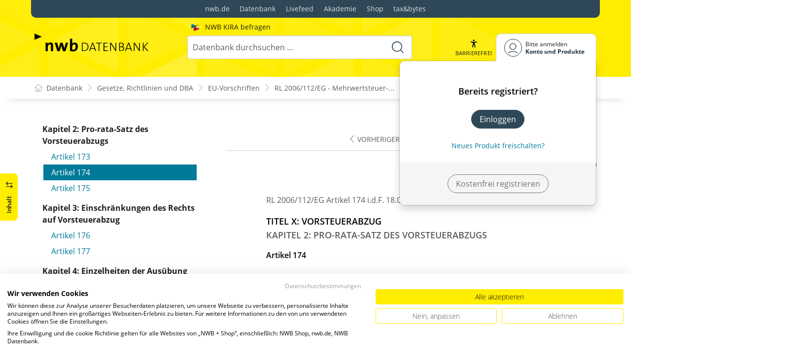

--- FILE ---
content_type: text/html; charset=utf-8
request_url: https://datenbank.nwb.de/Dokument/251304_174/
body_size: 113952
content:

<!DOCTYPE html>
<html lang="de">

<head>
    
<meta charset="utf-8" />
<meta http-equiv="X-UA-Compatible" content="IE=edge" />
<meta name="viewport" content="width=device-width, initial-scale=1, maximum-scale=1, shrink-to-fit=no" />

<title>RL 2006/112/EG Artikel&#xA0;174  &#xA;&#x9;&#x9;&#x9;&#x9;   &#xA;&#x9;&#x9;&#x9;&#x9;   - NWB Gesetze</title>

<link rel="apple-touch-icon" sizes="180x180" href="/favicons/nwb/apple-touch-icon.png" />
<link rel="icon" type="image/png" sizes="32x32" href="/favicons/nwb/favicon-32x32.png" />
<link rel="icon" type="image/png" sizes="16x16" href="/favicons/nwb/favicon-16x16.png" />

<meta name="robots" content="index, follow" />

    <link rel="canonical" href="https://datenbank.nwb.de/Dokument/251304_174/" />

    <script type="application/ld&#x2B;json">
        {
  "@context": "https://schema.org",
  "@type": "BreadcrumbList",
  "itemListElement": [
    {
      "@type": "ListItem",
      "position": 1,
      "name": "Gesetze, Richtlinien und DBA",
      "item": "https://datenbank.nwb.de/SearchResults/?Type=6xmjme2vx7ifyytep3ou\u0026skip=0"
    },
    {
      "@type": "ListItem",
      "position": 2,
      "name": "EU-Vorschriften",
      "item": "https://datenbank.nwb.de/SearchResults/?Type=plc7xraro95bd66bk1tm\u0026skip=0"
    },
    {
      "@type": "ListItem",
      "position": 3,
      "name": "RL 2006/112/EG - Mehrwertsteuer-Systemrichtlinie",
      "item": "https://datenbank.nwb.de/Dokument/251304/"
    },
    {
      "@type": "ListItem",
      "position": 4,
      "name": "RL 2006/112/EG Artikel\u00A0174  \n\t\t\t\t   \n\t\t\t\t  ",
      "item": "https://datenbank.nwb.de/Dokument/251304_174/"
    }
  ]
}
    </script>
<script src="/js/ProductImgErrorHandling.js?v=RQ4UQ8ussXuwRhWUACGTzNzLT5WJGHbL1hpX84tJtQs"></script>

    <meta name="description" content="NWB Datenbank" />
    <meta name="keywords" content="NWB, Datenbank, Livefeed" />
    <meta name="author" content="NWB Verlag GmbH &amp; Co. KG" />

    <meta name="msapplication-TileColor" content="#FFED00">
    <meta name="theme-color" content="#ffffff">

    <meta name="apple-itunes-app" content="app-id=id1639546261, app-argument=empty">

        <script src="https://consent.cookiefirst.com/sites/datenbank.nwb.de-3b26cc70-fb22-421c-af7c-7418457fd10c/consent.js"></script>
        <!-- Matomo Tag Manager -->
        <script>
            var _mtm = window._mtm = window._mtm || [];
            _mtm.push({'mtm.startTime': (new Date().getTime()), 'event': 'mtm.Start'});
            (function() {
                var d=document, g=d.createElement('script'), s=d.getElementsByTagName('script')[0];
                g.async=true; g.src='https://matomo.nwb.de/js/container_ilfV8mCh.js'; s.parentNode.insertBefore(g,s);
            })();
        </script>
        <!-- End Matomo Tag Manager -->

    
    <link rel="stylesheet" type="text/css" href="/NwbStyles/assets/css/contentx.css?v=-HgHL4E-1c-znYrcX7VewEf_NItTep6Aq9amdKS-CRI" />
    <link rel="stylesheet" type="text/css" href="/css/documentfunctions.css?v=UV_lDoFCQCAjbpVLadQr1BgFk-W4GUKE4y-b7GdC8Eo" />

    <style type="text/css">

        @media print {
            .no-print, .no-print * {
                display: none !important;
            }
        }


        .also-look-at .loadmore {
            cursor: pointer;
            text-align: right;
            font-size: 0.9em;
        }
    </style>



<meta property="og:locale" content="de_DE" />
<meta property="og:title" content="RL 2006/112/EG Artikel&#xA0;174  &#xA;&#x9;&#x9;&#x9;&#x9;   &#xA;&#x9;&#x9;&#x9;&#x9;  " />
<meta property="og:site_name" content="NWB Datenbank" />
<meta property="og:url" content="https://datenbank.nwb.de/Dokument/251304_174/" />
<meta property="og:type" content="article" />
<meta property="article:publisher" content="NWB Verlag" />
<meta property="article:section" content="Gesetz" />
<meta property="article:published_time" content="2025-07-18T00:00:00.0000000+02:00" />
<meta property="article:modified_time" content="2026-01-24T18:08:42.0000000+00:00" />
<meta property="og:image:secure_url" content="/assets/images/DocTypes/Nwb/Gesetze_Richtlinien_DBA.jpg" />
<meta name="twitter:card" content="summary" />
<meta name="twitter:title" content="RL 2006/112/EG Artikel&#xA0;174  &#xA;&#x9;&#x9;&#x9;&#x9;   &#xA;&#x9;&#x9;&#x9;&#x9;  " />
<meta name="twitter:image" content="/assets/images/DocTypes/Nwb/Gesetze_Richtlinien_DBA.jpg" />
 

    <link rel="stylesheet" href="/NwbStyles/assets/css/nwb.css?v=5CN2TwOV4rktxAyhMKP6etkAntZd-XfxVwQA2fs_9Kg" />
</head>

<body id="top" class="livefeed document see-also-at  logedout ">
    
    <!-- Header -->
    <header class="header">
        
<div class="container header-holder">
    <!-- Logo -->
    <a class="logo" href="/">
        <img src="/NwbStyles/assets/images/logo_nwb_datenbank.svg" alt="Datenbank">
    </a>
    <!-- Logo : END -->
    <!-- Search -->


<form action="/Search/DoTheSearch/" class="search mx-xl-3" method="get" name="dothesearchform" role="search">    <input type="hidden" name="linksource" value="TopSearch" />
        <div class="position-absolute ps-2 ai-position">
            <a class="ai-link" href="/?showAiSearch=true">
                <img class="me-1 ai-link--img" src="/NwbStyles/assets/images/logo-ai.svg" alt="Logo Künstliche Recherche Assisstenz">
                <span class="ai-link--text">
                    NWB KIRA befragen
                </span>
            </a>
        </div>
    <button class="btn btn-close d-lg-none" type="button">
        Schließen<i class="icon-close ms-2"></i>
    </button>
    <label class="visually-hidden" for="searchID">Suche</label>
    <input class="form-control globalSearchAutocomplete"
           id="searchID"
           type="search"
           placeholder="Datenbank durchsuchen &hellip;"
           name="searchInput"
           autocomplete="off" />
    <button class="btn btn-search" type="submit" aria-label="Suche starten" title="Suche">
        <i class="icon-search" aria-hidden="true" focusable="false"></i>
    </button>
</form>    <!-- Search : END -->

    <div class="header-right">


        <!-- UI -->
        <a class="btn-search header-btn d-lg-none" href="#" role="button" aria-label="Suchfunktion öffnen">
            <i class="icon-search"></i><span class="header-btn--desc">Suchen</span>
        </a>

        <a class="header-btn btn-a11y" href="#" onclick="toggleTheme(false)" role="button" 
            data-bs-toggle="tooltip" data-bs-placement="top" title="Barrierefrei-Modus" aria-label="Kontrast auf der Website erhöhen">
            <i class="icon-manikin accessibility-icon"></i>
            <span class="header-btn--desc">Barrierefrei</span>
        </a>


        <!-- UI : END -->
        <!-- Navi user -->
        <nav class="navbar navbar-expand-lg user-menu mx-0">
            <!-- Navi toggler-->
            <button class="navbar-toggler text-end d-lg-none"
                    data-bs-toggle="offcanvas"
                    data-bs-target="#offcanvasUserMenu"
                    type="button"
                    aria-controls="offcanvasUserMenu"
                    aria-label="Toggle Navigation">
                <span class="toggler-desc">
                    <i class="icon-user"></i>
                </span>
            </button>
            <!-- Navi toggler : END -->
            <!-- offcanvas-->
            <div class="offcanvas offcanvas-end" id="offcanvasUserMenu">
                <!-- offcanvas header -->
                <div class="offcanvas-header">
                    <div class="nav-salutation mt-2">
                        <span class="nav-salutation--name">Bitte einloggen</span>
                    </div>
                    <button class="navbar-btn-close"
                            type="button"
                            data-bs-dismiss="offcanvas"
                            aria-label="Toggle Navigation schließen">
                        <i class="icon-close icon-x1"></i>
                    </button>
                </div>
                <!-- offcanvas header : END -->
                <!-- offcanvas body -->
                <div class="offcanvas-body">
                    <div class="navbar-nav justify-content-end">
                        <!-- Navi user dropdown -->
                        <div class="dropdown text-lg-end">

                            <button class="btn btn-toggle d-none d-lg-flex" type="button" id="dropdownMenuButtonAccount" data-bs-toggle="dropdown" data-bs-display="static" aria-haspopup="true" aria-expanded="false" aria-label="Benutzerdropdownmenu">
                                <i class="icon-user"></i>
                                <span class="user-menu-btn">
                                    <span class="user-menu--name">Bitte anmelden</span>
                                    <span class="user-menu--product">
Konto und Produkte                                    </span>
                                </span>
                            </button>

                            <div class="dropdown-menu dropdown-menu-end" aria-labelledby="dropdownMenuButtonAccount">
                                <div class="overflow-hidden">
                                    <div class="mt-lg-4">
                                            <div class="mt-lg-4 text-center">
                                                <div class="p-4">
                                                    <div class="user-menu-title mb-4">Bereits registriert?</div>
                                                    <a class="btn btn-primary" href="https://service.nwb.de/customercare/public/login?nextUrl=https%3a%2f%2fdatenbank.nwb.de%2fDokument%2f251304_174%2f" aria-label="In der Datenbank einloggen">
                                                        Einloggen
                                                    </a>
                                                    <div class="mt-4">
                                                        <a class="link" href="https://service.nwb.de/customercare/public/login?mod=liz&amp;nextUrl=https%3a%2f%2fdatenbank.nwb.de%2fDokument%2f251304_174%2f" aria-label="Neues Produkt freischalten">Neues Produkt freischalten?</a>
                                                    </div>
                                                </div>
                                                <div class="bg-login border-bottom-radius mx-auto py-4 px-lg-4">
                                                    <a class="btn btn-outline-secondary" href="https://service.nwb.de/customercare/user/default?nextUrl=https%3a%2f%2fdatenbank.nwb.de%2fDokument%2f251304_174%2f" aria-label="Kostenfrei registrieren">Kostenfrei registrieren</a>
                                                </div>
                                            </div>
                                    </div>

                                </div>
                            </div>
                        </div>
                        <!-- Navi user dropdown : END -->
                    </div>
                </div>
                <!-- offcanvas body : END -->
            </div>
            <!-- offcanvas : END -->
        </nav>
        <!-- Navi user : END -->

    </div><!-- .header-righ -->
</div><!-- .header-holder -->

        
    </header><!-- Header : END -->
    <!-- Breadcrumb -->
    

    <nav aria-label="breadcrumb">
        <div class="container">
            <ol class="breadcrumb">

                    <li class="breadcrumb-item">
                        <a href="/" title="Zu Datenbank">
                            <span class="breadcrumb-root-icon me-md-2"></span>
                            <span class="d-none d-md-inline">Datenbank</span>
                        </a>
                    </li>




                        <li class="breadcrumb-item " aria-current="page">
                            <a href="/SearchResults/?Type=6xmjme2vx7ifyytep3ou&amp;skip=0" title="Gesetze, Richtlinien und DBA">Gesetze, Richtlinien und DBA</a>
                        </li>
                        <li class="breadcrumb-item " aria-current="page">
                            <a href="/SearchResults/?Type=plc7xraro95bd66bk1tm&amp;skip=0" title="EU-Vorschriften">EU-Vorschriften</a>
                        </li>
                        <li class="breadcrumb-item " aria-current="page">
                            <a href="/Dokument/251304/" title="RL 2006/112/EG - Mehrwertsteuer-Systemrichtlinie">RL 2006/112/EG - Mehrwertsteuer-...</a>
                        </li>
                        <li class="breadcrumb-item active" aria-current="page">
                            <a href="https://datenbank.nwb.de/Dokument/251304_174/" title="RL 2006/112/EG Artikel&#xA0;174  &#xA;&#x9;&#x9;&#x9;&#x9;   &#xA;&#x9;&#x9;&#x9;&#x9;  ">RL 2006/112/EG Artikel&#xA0;174  &#xA;&#x9;&#x9;&#x9;...</a>
                        </li>
            </ol>
        </div>
    </nav>

    <!-- Breadcrumb : END -->
    <!-- Main content -->
    <main class="container mt-3 mt-lg-5" role="main">
        

<!-- Sidebar offcanvas button -->
    <a class="sidebar-btn noloader" id="iv" href="#iv" role="button">
        <div class="sidebar-btn--title">
            <span class="d-none d-xl-inline">Inhalt</span>
            <i class="icon-arrow-switch ms-3"></i>
        </div>
    </a>

<div class="row offcanvas-enable preview-origin">


<aside class="aside start col-md col-lg-4 sidebar-offcanvas" data-sticky>
    <div class="aside-section" id="toc-layout">
        <div class="aside-header d-flex align-items-center">
            <div class="icon-circle-2 me-3"><i class="icon-topics"></i></div>
            <span class="aside-header--head">Inhaltsverzeichnis</span>
            <span class="ms-auto sidebar-btn-close"><i class="icon-close icon-x1"></i></span>
        </div>
        <div class="aside-content">
            <div class="scrolling">
                <div data-expandall="True" class="table-of-contents" id="table-of-contents"><div class="sticky-header"><div class="book-title-outer"><div class="book-title"><span class="book-title-oneliner">RL 2006/112/EG - Mehrwertsteuer-Systemrichtlinie</span></div></div><div class="first open"></div><div class="second open"></div></div><div class="scrollable-wrapper"><div class="scrollable-content"><div class="scrollable-content-inner"><div class="wrapper"><ul class="tree"><li class="book-title no-childs"><span><span class="book-title-oneliner">RL 2006/112/EG - Mehrwertsteuer-Systemrichtlinie</span></span></li><li class="open"><span><a href="/Dokument/251304/">Fassung</a></span></li><li class="toggle-chapter"><span>Titel&nbsp;I: Zielsetzung und Anwendungsbereich</span><ul><li class="open" data-id="headline-id251304_1"><span><a href="/Dokument/251304_1/">Artikel&nbsp;1</a></span></li><li class="open" data-id="headline-id251304_2"><span><a href="/Dokument/251304_2/">Artikel&nbsp;2</a></span></li><li class="open" data-id="headline-id251304_3"><span><a href="/Dokument/251304_3/">Artikel&nbsp;3</a></span></li><li class="open" data-id="headline-id251304_4"><span><a href="/Dokument/251304_4/">Artikel&nbsp;4</a></span></li></ul></li><li class="toggle-chapter"><span>Titel&nbsp;II: Räumlicher Anwendungsbereich</span><ul><li class="open" data-id="headline-id251304_5"><span><a href="/Dokument/251304_5/">Artikel&nbsp;5</a></span></li><li class="open" data-id="headline-id251304_6"><span><a href="/Dokument/251304_6/">Artikel&nbsp;6</a></span></li><li class="open" data-id="headline-id251304_7"><span><a href="/Dokument/251304_7/">Artikel&nbsp;7</a></span></li><li class="open" data-id="headline-id251304_8"><span><a href="/Dokument/251304_8/">Artikel&nbsp;8</a></span></li></ul></li><li class="toggle-chapter"><span>Titel&nbsp;III: Steuerpflichtiger</span><ul><li class="open" data-id="headline-id251304_9"><span><a href="/Dokument/251304_9/">Artikel&nbsp;9</a></span></li><li class="open" data-id="headline-id251304_10"><span><a href="/Dokument/251304_10/">Artikel&nbsp;10</a></span></li><li class="open" data-id="headline-id251304_11"><span><a href="/Dokument/251304_11/">Artikel&nbsp;11</a></span></li><li class="open" data-id="headline-id251304_12"><span><a href="/Dokument/251304_12/">Artikel&nbsp;12</a></span></li><li class="open" data-id="headline-id251304_13"><span><a href="/Dokument/251304_13/">Artikel&nbsp;13</a></span></li></ul></li><li class="toggle-chapter"><span>Titel&nbsp;IV: Steuerbarer Umsatz</span><ul><li class="toggle-chapter"><span>Kapitel&nbsp;1: Lieferung von Gegenständen</span><ul><li class="open" data-id="headline-id251304_14"><span><a href="/Dokument/251304_14/">Artikel&nbsp;14</a></span></li><li class="open" data-id="headline-id251304_14a"><span><a href="/Dokument/251304_14a/">Artikel&nbsp;14a</a></span></li><li class="open" data-id="headline-id251304_15"><span><a href="/Dokument/251304_15/">Artikel&nbsp;15</a></span></li><li class="open" data-id="headline-id251304_16"><span><a href="/Dokument/251304_16/">Artikel&nbsp;16</a></span></li><li class="open" data-id="headline-id251304_17"><span><a href="/Dokument/251304_17/">Artikel&nbsp;17</a></span></li><li class="open" data-id="headline-id251304_17a"><span><a href="/Dokument/251304_17a/">Artikel 17a</a></span></li><li class="open" data-id="headline-id251304_18"><span><a href="/Dokument/251304_18/">Artikel&nbsp;18</a></span></li><li class="open" data-id="headline-id251304_19"><span><a href="/Dokument/251304_19/">Artikel&nbsp;19</a></span></li></ul></li><li class="toggle-chapter"><span>Kapitel&nbsp;2: Innergemeinschaftlicher Erwerb von Gegenständen</span><ul><li class="open" data-id="headline-id251304_20"><span><a href="/Dokument/251304_20/">Artikel&nbsp;20</a></span></li><li class="open" data-id="headline-id251304_21"><span><a href="/Dokument/251304_21/">Artikel&nbsp;21</a></span></li><li class="open" data-id="headline-id251304_22"><span><a href="/Dokument/251304_22/">Artikel&nbsp;22</a></span></li><li class="open" data-id="headline-id251304_23"><span><a href="/Dokument/251304_23/">Artikel&nbsp;23</a></span></li></ul></li><li class="toggle-chapter"><span>Kapitel&nbsp;3: Dienstleistungen</span><ul><li class="open" data-id="headline-id251304_24"><span><a href="/Dokument/251304_24/">Artikel&nbsp;24</a></span></li><li class="open" data-id="headline-id251304_25"><span><a href="/Dokument/251304_25/">Artikel&nbsp;25</a></span></li><li class="open" data-id="headline-id251304_26"><span><a href="/Dokument/251304_26/">Artikel&nbsp;26</a></span></li><li class="open" data-id="headline-id251304_27"><span><a href="/Dokument/251304_27/">Artikel&nbsp;27</a></span></li><li class="open" data-id="headline-id251304_28"><span><a href="/Dokument/251304_28/">Artikel&nbsp;28</a></span></li><li class="open" data-id="headline-id251304_28a"><span><a href="/Dokument/251304_28a/">Artikel&nbsp;28a [mit Wirkung v. 1.7.2028]</a></span></li><li class="open" data-id="headline-id251304_29"><span><a href="/Dokument/251304_29/">Artikel&nbsp;29</a></span></li></ul></li><li class="toggle-chapter"><span>Kapitel&nbsp;4: Einfuhr von Gegenständen</span><ul><li class="open" data-id="headline-id251304_30"><span><a href="/Dokument/251304_30/">Artikel&nbsp;30</a></span></li></ul></li><li class="toggle-chapter"><span>Kapitel&nbsp;5: Gemeinsame Bestimmungen zu den Kapiteln 1 und 3</span><ul><li class="open" data-id="headline-id251304_30a"><span><a href="/Dokument/251304_30a/">Artikel&nbsp;30a &nbsp;</a></span></li><li class="open" data-id="headline-id251304_30b"><span><a href="/Dokument/251304_30b/">Artikel&nbsp;30b</a></span></li></ul></li></ul></li><li class="toggle-chapter"><span>Titel&nbsp;V: Ort des steuerbaren Umsatzes</span><ul><li class="toggle-chapter"><span>Kapitel&nbsp;1: Ort der Lieferung von Gegenständen</span><ul><li class="toggle-chapter"><span>Abschnitt&nbsp;1: Lieferung von Gegenständen ohne Beförderung</span><ul><li class="open" data-id="headline-id251304_31"><span><a href="/Dokument/251304_31/">Artikel&nbsp;31</a></span></li></ul></li><li class="toggle-chapter"><span>Abschnitt&nbsp;2: Lieferung von Gegenständen mit Beförderung</span><ul><li class="open" data-id="headline-id251304_32"><span><a href="/Dokument/251304_32/">Artikel&nbsp;32</a></span></li><li class="open" data-id="headline-id251304_33"><span><a href="/Dokument/251304_33/">Artikel&nbsp;33</a></span></li><li class="open" data-id="headline-id251304_34"><span><a href="/Dokument/251304_34/">Artikel&nbsp;34 (weggefallen)</a></span></li><li class="open" data-id="headline-id251304_35"><span><a href="/Dokument/251304_35/">Artikel&nbsp;35</a></span></li><li class="open" data-id="headline-id251304_36"><span><a href="/Dokument/251304_36/">Artikel&nbsp;36</a></span></li><li class="open" data-id="headline-id251304_36a"><span><a href="/Dokument/251304_36a/">Artikel 36a</a></span></li><li class="open" data-id="headline-id251304_36b"><span><a href="/Dokument/251304_36b/">Artikel&nbsp;36b</a></span></li></ul></li><li class="toggle-chapter"><span>Abschnitt&nbsp;3: Lieferung von Gegenständen an Bord eines Schiffes, eines Flugzeugs oder in einer Eisenbahn</span><ul><li class="open" data-id="headline-id251304_37"><span><a href="/Dokument/251304_37/">Artikel&nbsp;37</a></span></li></ul></li><li class="toggle-chapter"><span>Abschnitt&nbsp;4: Lieferung von Gas über ein Erdgasnetz, von Elektrizität und von Wärme oder Kälte über Wärme- und Kältenetze</span><ul><li class="open" data-id="headline-id251304_38"><span><a href="/Dokument/251304_38/">Artikel&nbsp;38</a></span></li><li class="open" data-id="headline-id251304_39"><span><a href="/Dokument/251304_39/">Artikel&nbsp;39</a></span></li></ul></li></ul></li><li class="toggle-chapter"><span>Kapitel&nbsp;2: Ort des innergemeinschaftlichen Erwerbs von Gegenständen</span><ul><li class="open" data-id="headline-id251304_40"><span><a href="/Dokument/251304_40/">Artikel&nbsp;40</a></span></li><li class="open" data-id="headline-id251304_41"><span><a href="/Dokument/251304_41/">Artikel&nbsp;41</a></span></li><li class="open" data-id="headline-id251304_42"><span><a href="/Dokument/251304_42/">Artikel&nbsp;42</a></span></li></ul></li><li class="toggle-chapter"><span>Kapitel&nbsp;3: Ort der Dienstleistung</span><ul><li class="toggle-chapter"><span>Abschnitt 1: Begriffsbestimmungen</span><ul><li class="open" data-id="headline-id251304_43"><span><a href="/Dokument/251304_43/">Artikel&nbsp;43</a></span></li></ul></li><li class="toggle-chapter"><span>Abschnitt&nbsp;2: Allgemeine Bestimmungen</span><ul><li class="open" data-id="headline-id251304_44"><span><a href="/Dokument/251304_44/">Artikel&nbsp;44</a></span></li><li class="open" data-id="headline-id251304_45"><span><a href="/Dokument/251304_45/">Artikel&nbsp;45</a></span></li></ul></li><li class="toggle-chapter"><span>Abschnitt&nbsp;3: Besondere Bestimmungen</span><ul><li class="toggle-chapter"><span>Unterabschnitt&nbsp;1: Von Vermittlern erbrachte Dienstleistungen an Nichtsteuerpflichtige</span><ul><li class="open" data-id="headline-id251304_46"><span><a href="/Dokument/251304_46/">Artikel&nbsp;46</a></span></li><li class="open" data-id="headline-id251304_46a"><span><a href="/Dokument/251304_46a/">Artikel&nbsp;46a [mit Wirkung v. 1.7.2028]</a></span></li></ul></li><li class="toggle-chapter"><span>Unterabschnitt&nbsp;2: Dienstleistungen im Zusammenhang mit Grundstücken</span><ul><li class="open" data-id="headline-id251304_47"><span><a href="/Dokument/251304_47/">Artikel&nbsp;47</a></span></li></ul></li><li class="toggle-chapter"><span>Unterabschnitt&nbsp;3: Beförderungsleistungen</span><ul><li class="open" data-id="headline-id251304_48"><span><a href="/Dokument/251304_48/">Artikel&nbsp;48</a></span></li><li class="open" data-id="headline-id251304_49"><span><a href="/Dokument/251304_49/">Artikel&nbsp;49</a></span></li><li class="open" data-id="headline-id251304_50"><span><a href="/Dokument/251304_50/">Artikel&nbsp;50</a></span></li><li class="open" data-id="headline-id251304_51"><span><a href="/Dokument/251304_51/">Artikel&nbsp;51</a></span></li><li class="open" data-id="headline-id251304_52"><span><a href="/Dokument/251304_52/">Artikel&nbsp;52</a></span></li></ul></li><li class="toggle-chapter"><span>Unterabschnitt&nbsp;4: Dienstleistungen auf dem Gebiet der Kultur, der Künste, des Sports, der Wissenschaft, des Unterrichts, der Unterhaltung und ähnliche Veranstaltungen, Nebentätigkeiten zur Beförderung, Begutachtung von beweglichen Gegenständen und Arbeiten an solchen Gegenständen</span><ul><li class="open" data-id="headline-id251304_53"><span><a href="/Dokument/251304_53/">Artikel&nbsp;53</a></span></li><li class="open" data-id="headline-id251304_54"><span><a href="/Dokument/251304_54/">Artikel&nbsp;54</a></span></li></ul></li><li class="toggle-chapter"><span>Unterabschnitt&nbsp;5: Restaurant- und Verpflegungsdienstleistungen</span><ul><li class="open" data-id="headline-id251304_55"><span><a href="/Dokument/251304_55/">Artikel&nbsp;55</a></span></li></ul></li><li class="toggle-chapter"><span>Unterabschnitt&nbsp;6: Vermietung von Beförderungsmitteln</span><ul><li class="open" data-id="headline-id251304_56"><span><a href="/Dokument/251304_56/">Artikel&nbsp;56</a></span></li></ul></li><li class="toggle-chapter"><span>Unterabschnitt&nbsp;7: Für den Verbrauch bestimmte Restaurant- und Verpflegungsdienstleistungen an Bord eines Schiffes, eines Flugzeugs oder in der Eisenbahn</span><ul><li class="open" data-id="headline-id251304_57"><span><a href="/Dokument/251304_57/">Artikel&nbsp;57</a></span></li></ul></li><li class="toggle-chapter"><span>Unterabschnitt 8: Telekommunikationsdienstleistungen, Rundfunk- und Fernsehdienstleistungen und elektronisch erbrachte Dienstleistungen an Nichtsteuerpflichtige</span><ul><li class="open" data-id="headline-id251304_58"><span><a href="/Dokument/251304_58/">Artikel&nbsp;58</a></span></li></ul></li><li class="toggle-chapter"><span>Unterabschnitt&nbsp;9: Dienstleistungen an Nichtsteuerpflichtige außerhalb der Gemeinschaft</span><ul><li class="open" data-id="headline-id251304_59"><span><a href="/Dokument/251304_59/">Artikel&nbsp;59</a></span></li></ul></li><li class="toggle-chapter"><span>Unterabschnitt&nbsp;10: Vermeidung der Doppelbesteuerung und der Nichtbesteuerung</span><ul><li class="open" data-id="headline-id251304_59a"><span><a href="/Dokument/251304_59a/">Artikel&nbsp;59a</a></span></li><li class="open" data-id="headline-id251304_59b"><span><a href="/Dokument/251304_59b/">Artikel&nbsp;59b (weggefallen)</a></span></li></ul></li></ul></li></ul></li><li class="toggle-chapter"><span>Kapitel 3a: Schwellenwert für Steuerpflichtige, die Lieferungen von Gegenständen gemäß Artikel 33 Buchstabe a tätigen und Dienstleistungen gemäß Artikel 58 erbringen</span><ul><li class="open" data-id="headline-id251304_59c"><span><a href="/Dokument/251304_59c/">Artikel&nbsp;59c</a></span></li></ul></li><li class="toggle-chapter"><span>Kapitel&nbsp;4: Ort der Einfuhr von Gegenständen</span><ul><li class="open" data-id="headline-id251304_60"><span><a href="/Dokument/251304_60/">Artikel&nbsp;60</a></span></li><li class="open" data-id="headline-id251304_61"><span><a href="/Dokument/251304_61/">Artikel&nbsp;61</a></span></li></ul></li></ul></li><li class="toggle-chapter"><span>Titel&nbsp;VI: Steuertatbestand und Steueranspruch</span><ul><li class="toggle-chapter"><span>Kapitel&nbsp;1: Allgemeine Bestimmungen</span><ul><li class="open" data-id="headline-id251304_62"><span><a href="/Dokument/251304_62/">Artikel&nbsp;62</a></span></li></ul></li><li class="toggle-chapter"><span>Kapitel&nbsp;2: Lieferung von Gegenständen und Dienstleistungen</span><ul><li class="open" data-id="headline-id251304_63"><span><a href="/Dokument/251304_63/">Artikel&nbsp;63</a></span></li><li class="open" data-id="headline-id251304_64"><span><a href="/Dokument/251304_64/">Artikel&nbsp;64</a></span></li><li class="open" data-id="headline-id251304_65"><span><a href="/Dokument/251304_65/">Artikel&nbsp;65</a></span></li><li class="open" data-id="headline-id251304_66"><span><a href="/Dokument/251304_66/">Artikel&nbsp;66</a></span></li><li class="open" data-id="headline-id251304_66a"><span><a href="/Dokument/251304_66a/">Artikel&nbsp;66a</a></span></li><li class="open" data-id="headline-id251304_67"><span><a href="/Dokument/251304_67/">Artikel&nbsp;67</a></span></li></ul></li><li class="toggle-chapter"><span>Kapitel&nbsp;3: Innergemeinschaftlicher Erwerb von Gegenständen</span><ul><li class="open" data-id="headline-id251304_68"><span><a href="/Dokument/251304_68/">Artikel&nbsp;68</a></span></li><li class="open" data-id="headline-id251304_69"><span><a href="/Dokument/251304_69/">Artikel&nbsp;69</a></span></li></ul></li><li class="toggle-chapter"><span>Kapitel&nbsp;4: Einfuhr von Gegenständen</span><ul><li class="open" data-id="headline-id251304_70"><span><a href="/Dokument/251304_70/">Artikel&nbsp;70</a></span></li><li class="open" data-id="headline-id251304_71"><span><a href="/Dokument/251304_71/">Artikel&nbsp;71</a></span></li></ul></li></ul></li><li class="toggle-chapter"><span>Titel&nbsp;VII: Steuerbemessungsgrundlage</span><ul><li class="toggle-chapter"><span>Kapitel&nbsp;1: Begriffsbestimmung</span><ul><li class="open" data-id="headline-id251304_72"><span><a href="/Dokument/251304_72/">Artikel&nbsp;72</a></span></li></ul></li><li class="toggle-chapter"><span>Kapitel&nbsp;2: Lieferung von Gegenständen und Dienstleistungen</span><ul><li class="open" data-id="headline-id251304_73"><span><a href="/Dokument/251304_73/">Artikel&nbsp;73</a></span></li><li class="open" data-id="headline-id251304_73a"><span><a href="/Dokument/251304_73a/">Artikel&nbsp;73a &nbsp;</a></span></li><li class="open" data-id="headline-id251304_74"><span><a href="/Dokument/251304_74/">Artikel&nbsp;74</a></span></li><li class="open" data-id="headline-id251304_75"><span><a href="/Dokument/251304_75/">Artikel&nbsp;75</a></span></li><li class="open" data-id="headline-id251304_76"><span><a href="/Dokument/251304_76/">Artikel&nbsp;76</a></span></li><li class="open" data-id="headline-id251304_77"><span><a href="/Dokument/251304_77/">Artikel&nbsp;77</a></span></li><li class="open" data-id="headline-id251304_78"><span><a href="/Dokument/251304_78/">Artikel&nbsp;78</a></span></li><li class="open" data-id="headline-id251304_79"><span><a href="/Dokument/251304_79/">Artikel&nbsp;79</a></span></li><li class="open" data-id="headline-id251304_80"><span><a href="/Dokument/251304_80/">Artikel&nbsp;80</a></span></li><li class="open" data-id="headline-id251304_81"><span><a href="/Dokument/251304_81/">Artikel&nbsp;81</a></span></li><li class="open" data-id="headline-id251304_82"><span><a href="/Dokument/251304_82/">Artikel&nbsp;82</a></span></li></ul></li><li class="toggle-chapter"><span>Kapitel&nbsp;3: Innergemeinschaftlicher Erwerb von Gegenständen</span><ul><li class="open" data-id="headline-id251304_83"><span><a href="/Dokument/251304_83/">Artikel&nbsp;83</a></span></li><li class="open" data-id="headline-id251304_84"><span><a href="/Dokument/251304_84/">Artikel&nbsp;84</a></span></li></ul></li><li class="toggle-chapter"><span>Kapitel&nbsp;4: Einfuhr von Gegenständen</span><ul><li class="open" data-id="headline-id251304_85"><span><a href="/Dokument/251304_85/">Artikel&nbsp;85</a></span></li><li class="open" data-id="headline-id251304_86"><span><a href="/Dokument/251304_86/">Artikel&nbsp;86</a></span></li><li class="open" data-id="headline-id251304_87"><span><a href="/Dokument/251304_87/">Artikel&nbsp;87</a></span></li><li class="open" data-id="headline-id251304_88"><span><a href="/Dokument/251304_88/">Artikel&nbsp;88</a></span></li><li class="open" data-id="headline-id251304_89"><span><a href="/Dokument/251304_89/">Artikel&nbsp;89</a></span></li></ul></li><li class="toggle-chapter"><span>Kapitel&nbsp;5: Verschiedene Bestimmungen</span><ul><li class="open" data-id="headline-id251304_90"><span><a href="/Dokument/251304_90/">Artikel&nbsp;90</a></span></li><li class="open" data-id="headline-id251304_91"><span><a href="/Dokument/251304_91/">Artikel&nbsp;91</a></span></li><li class="open" data-id="headline-id251304_92"><span><a href="/Dokument/251304_92/">Artikel&nbsp;92</a></span></li></ul></li></ul></li><li class="toggle-chapter"><span>Titel&nbsp;VIII: Steuersätze</span><ul><li class="toggle-chapter"><span>Kapitel&nbsp;1: Anwendung der Steuersätze</span><ul><li class="open" data-id="headline-id251304_93"><span><a href="/Dokument/251304_93/">Artikel&nbsp;93</a></span></li><li class="open" data-id="headline-id251304_94"><span><a href="/Dokument/251304_94/">Artikel&nbsp;94</a></span></li><li class="open" data-id="headline-id251304_95"><span><a href="/Dokument/251304_95/">Artikel&nbsp;95</a></span></li></ul></li><li class="toggle-chapter"><span>Kapitel&nbsp;2: Struktur und Höhe der Steuersätze</span><ul><li class="toggle-chapter"><span>Abschnitt&nbsp;1: Normalsatz</span><ul><li class="open" data-id="headline-id251304_96"><span><a href="/Dokument/251304_96/">Artikel&nbsp;96</a></span></li><li class="open" data-id="headline-id251304_97"><span><a href="/Dokument/251304_97/">Artikel&nbsp;97</a></span></li></ul></li><li class="toggle-chapter"><span>Abschnitt&nbsp;2: Ermäßigte Steuersätze</span><ul><li class="open" data-id="headline-id251304_98"><span><a href="/Dokument/251304_98/">Artikel&nbsp;98</a></span></li><li class="open" data-id="headline-id251304_98a"><span><a href="/Dokument/251304_98a/">Artikel&nbsp;98a</a></span></li><li class="open" data-id="headline-id251304_99"><span><a href="/Dokument/251304_99/">Artikel&nbsp;99 (weggefallen)</a></span></li><li class="open" data-id="headline-id251304_100"><span><a href="/Dokument/251304_100/">Artikel&nbsp;100</a></span></li><li class="open" data-id="headline-id251304_101"><span><a href="/Dokument/251304_101/">Artikel&nbsp;101 (weggefallen)</a></span></li></ul></li><li class="toggle-chapter"><span>Abschnitt&nbsp;2a: Außergewöhnliche Situationen</span><ul><li class="open" data-id="headline-id251304_101a"><span><a href="/Dokument/251304_101a/">Artikel&nbsp;101a</a></span></li></ul></li><li class="toggle-chapter"><span>Abschnitt&nbsp;3: Besondere Bestimmungen</span><ul><li class="open" data-id="headline-id251304_102"><span><a href="/Dokument/251304_102/">Artikel&nbsp;102 und 103 (weggefallen)</a></span></li><li class="open" data-id="headline-id251304_104"><span><a href="/Dokument/251304_104/">Artikel&nbsp;104</a></span></li><li class="open" data-id="headline-id251304_104a"><span><a href="/Dokument/251304_104a/">Artikel&nbsp;104a und 105 (weggefallen)</a></span></li><li class="open" data-id="headline-id251304_105a"><span><a href="/Dokument/251304_105a/">Artikel&nbsp;105a</a></span></li><li class="open" data-id="headline-id251304_105b"><span><a href="/Dokument/251304_105b/">Artikel&nbsp;105b</a></span></li></ul></li></ul></li><li class="toggle-chapter"><span>Kapitel&nbsp;3 (weggefallen)</span><ul><li class="open" data-id="headline-id251304_106"><span><a href="/Dokument/251304_106/">Artikel&nbsp;106 bis 108 (weggefallen)</a></span></li></ul></li><li class="toggle-chapter"><span>Kapitel&nbsp;4 (weggefallen)</span><ul><li class="open" data-id="headline-id251304_109"><span><a href="/Dokument/251304_109/">Artikel&nbsp;109 bis 122 (weggefallen)</a></span></li></ul></li><li class="toggle-chapter"><span>Kapitel&nbsp;5: Befristete Bestimmungen</span><ul><li class="open" data-id="headline-id251304_123"><span><a href="/Dokument/251304_123/">Artikel&nbsp;123 bis 129 (weggefallen)</a></span></li><li class="open" data-id="headline-id251304_129a"><span><a href="/Dokument/251304_129a/">Artikel&nbsp;129a</a></span></li><li class="open" data-id="headline-id251304_130"><span><a href="/Dokument/251304_130/">Artikel&nbsp;130 (weggefallen)</a></span></li></ul></li></ul></li><li class="toggle-chapter"><span>Titel&nbsp;IX: Steuerbefreiungen</span><ul><li class="toggle-chapter"><span>Kapitel&nbsp;1: Allgemeine Bestimmungen</span><ul><li class="open" data-id="headline-id251304_131"><span><a href="/Dokument/251304_131/">Artikel&nbsp;131</a></span></li></ul></li><li class="toggle-chapter"><span>Kapitel&nbsp;2: Steuerbefreiungen für bestimmte, dem Gemeinwohl dienende Tätigkeiten</span><ul><li class="open" data-id="headline-id251304_132"><span><a href="/Dokument/251304_132/">Artikel&nbsp;132</a></span></li><li class="open" data-id="headline-id251304_133"><span><a href="/Dokument/251304_133/">Artikel&nbsp;133</a></span></li><li class="open" data-id="headline-id251304_134"><span><a href="/Dokument/251304_134/">Artikel&nbsp;134</a></span></li></ul></li><li class="toggle-chapter"><span>Kapitel&nbsp;3: Steuerbefreiungen für andere Tätigkeiten</span><ul><li class="open" data-id="headline-id251304_135"><span><a href="/Dokument/251304_135/">Artikel&nbsp;135</a></span></li><li class="open" data-id="headline-id251304_136"><span><a href="/Dokument/251304_136/">Artikel&nbsp;136</a></span></li><li class="open" data-id="headline-id251304_136a"><span><a href="/Dokument/251304_136a/">Artikel&nbsp;136a</a></span></li><li class="open" data-id="headline-id251304_136b"><span><a href="/Dokument/251304_136b/">Artikel&nbsp;136b [mit Wirkung v. 1.7.2028]</a></span></li><li class="open" data-id="headline-id251304_137"><span><a href="/Dokument/251304_137/">Artikel&nbsp;137</a></span></li></ul></li><li class="toggle-chapter"><span>Kapitel&nbsp;4: Steuerbefreiungen bei innergemeinschaftlichen Umsätzen</span><ul><li class="toggle-chapter"><span>Abschnitt&nbsp;1: Steuerbefreiungen bei der Lieferung von Gegenständen</span><ul><li class="open" data-id="headline-id251304_138"><span><a href="/Dokument/251304_138/">Artikel&nbsp;138</a></span></li><li class="open" data-id="headline-id251304_139"><span><a href="/Dokument/251304_139/">Artikel&nbsp;139</a></span></li></ul></li><li class="toggle-chapter"><span>Abschnitt&nbsp;2: Steuerbefreiungen beim innergemeinschaftlichen Erwerb von Gegenständen</span><ul><li class="open" data-id="headline-id251304_140"><span><a href="/Dokument/251304_140/">Artikel&nbsp;140</a></span></li><li class="open" data-id="headline-id251304_141"><span><a href="/Dokument/251304_141/">Artikel&nbsp;141</a></span></li></ul></li><li class="toggle-chapter"><span>Abschnitt&nbsp;3: Steuerbefreiungen für bestimmte Beförderungsleistungen</span><ul><li class="open" data-id="headline-id251304_142"><span><a href="/Dokument/251304_142/">Artikel&nbsp;142</a></span></li></ul></li></ul></li><li class="toggle-chapter"><span>Kapitel&nbsp;5: Steuerbefreiungen bei der Einfuhr</span><ul><li class="open" data-id="headline-id251304_143"><span><a href="/Dokument/251304_143/">Artikel&nbsp;143</a></span></li><li class="open" data-id="headline-id251304_144"><span><a href="/Dokument/251304_144/">Artikel&nbsp;144</a></span></li><li class="open" data-id="headline-id251304_145"><span><a href="/Dokument/251304_145/">Artikel&nbsp;145</a></span></li></ul></li><li class="toggle-chapter"><span>Kapitel&nbsp;6: Steuerbefreiungen bei der Ausfuhr</span><ul><li class="open" data-id="headline-id251304_146"><span><a href="/Dokument/251304_146/">Artikel&nbsp;146</a></span></li><li class="open" data-id="headline-id251304_147"><span><a href="/Dokument/251304_147/">Artikel&nbsp;147</a></span></li></ul></li><li class="toggle-chapter"><span>Kapitel&nbsp;7: Steuerbefreiungen bei grenzüberschreitenden Beförderungen</span><ul><li class="open" data-id="headline-id251304_148"><span><a href="/Dokument/251304_148/">Artikel&nbsp;148</a></span></li><li class="open" data-id="headline-id251304_149"><span><a href="/Dokument/251304_149/">Artikel&nbsp;149</a></span></li><li class="open" data-id="headline-id251304_150"><span><a href="/Dokument/251304_150/">Artikel&nbsp;150</a></span></li></ul></li><li class="toggle-chapter"><span>Kapitel&nbsp;8: Steuerbefreiungen bei bestimmten, Ausfuhren gleichgestellten Umsätzen</span><ul><li class="open" data-id="headline-id251304_151"><span><a href="/Dokument/251304_151/">Artikel&nbsp;151</a></span></li><li class="open" data-id="headline-id251304_151a"><span><a href="/Dokument/251304_151a/">Artikel&nbsp;151a</a></span></li><li class="open" data-id="headline-id251304_151b"><span><a href="/Dokument/251304_151b/">Artikel&nbsp;151b</a></span></li><li class="open" data-id="headline-id251304_152"><span><a href="/Dokument/251304_152/">Artikel&nbsp;152</a></span></li></ul></li><li class="toggle-chapter"><span>Kapitel&nbsp;9: Steuerbefreiungen für Dienstleistungen von Vermittlern</span><ul><li class="open" data-id="headline-id251304_153"><span><a href="/Dokument/251304_153/">Artikel&nbsp;153</a></span></li></ul></li><li class="toggle-chapter"><span>Kapitel&nbsp;10: Steuerbefreiungen beim grenzüberschreitenden Warenverkehr</span><ul><li class="toggle-chapter"><span>Abschnitt&nbsp;1: Zolllager, andere Lager als Zolllager sowie gleichartige Regelungen</span><ul><li class="open" data-id="headline-id251304_154"><span><a href="/Dokument/251304_154/">Artikel&nbsp;154</a></span></li><li class="open" data-id="headline-id251304_155"><span><a href="/Dokument/251304_155/">Artikel&nbsp;155</a></span></li><li class="open" data-id="headline-id251304_156"><span><a href="/Dokument/251304_156/">Artikel&nbsp;156</a></span></li><li class="open" data-id="headline-id251304_157"><span><a href="/Dokument/251304_157/">Artikel&nbsp;157</a></span></li><li class="open" data-id="headline-id251304_158"><span><a href="/Dokument/251304_158/">Artikel&nbsp;158</a></span></li><li class="open" data-id="headline-id251304_159"><span><a href="/Dokument/251304_159/">Artikel&nbsp;159</a></span></li><li class="open" data-id="headline-id251304_160"><span><a href="/Dokument/251304_160/">Artikel&nbsp;160</a></span></li><li class="open" data-id="headline-id251304_161"><span><a href="/Dokument/251304_161/">Artikel&nbsp;161</a></span></li><li class="open" data-id="headline-id251304_162"><span><a href="/Dokument/251304_162/">Artikel&nbsp;162</a></span></li><li class="open" data-id="headline-id251304_163"><span><a href="/Dokument/251304_163/">Artikel&nbsp;163</a></span></li></ul></li><li class="toggle-chapter"><span>Abschnitt&nbsp;2: Steuerbefreiung von Umsätzen im Hinblick auf eine Ausfuhr und im Rahmen des Handels zwischen den Mitgliedstaaten</span><ul><li class="open" data-id="headline-id251304_164"><span><a href="/Dokument/251304_164/">Artikel&nbsp;164</a></span></li><li class="open" data-id="headline-id251304_165"><span><a href="/Dokument/251304_165/">Artikel&nbsp;165</a></span></li></ul></li><li class="toggle-chapter"><span>Abschnitt&nbsp;3: Gemeinsame Bestimmungen für die Abschnitte&nbsp;1 und 2</span><ul><li class="open" data-id="headline-id251304_166"><span><a href="/Dokument/251304_166/">Artikel&nbsp;166</a></span></li></ul></li></ul></li></ul></li><li class="toggle-chapter"><span>Titel&nbsp;X: Vorsteuerabzug</span><ul><li class="toggle-chapter"><span>Kapitel&nbsp;1: Entstehung und Umfang des Rechts auf Vorsteuerabzug</span><ul><li class="open" data-id="headline-id251304_167"><span><a href="/Dokument/251304_167/">Artikel&nbsp;167</a></span></li><li class="open" data-id="headline-id251304_167a"><span><a href="/Dokument/251304_167a/">Artikel&nbsp;167a</a></span></li><li class="open" data-id="headline-id251304_168"><span><a href="/Dokument/251304_168/">Artikel&nbsp;168</a></span></li><li class="open" data-id="headline-id251304_168a"><span><a href="/Dokument/251304_168a/">Artikel&nbsp;168a</a></span></li><li class="open" data-id="headline-id251304_169"><span><a href="/Dokument/251304_169/">Artikel&nbsp;169</a></span></li><li class="open" data-id="headline-id251304_170"><span><a href="/Dokument/251304_170/">Artikel&nbsp;170</a></span></li><li class="open" data-id="headline-id251304_171"><span><a href="/Dokument/251304_171/">Artikel&nbsp;171</a></span></li><li class="open" data-id="headline-id251304_171a"><span><a href="/Dokument/251304_171a/">Artikel&nbsp;171a</a></span></li><li class="open" data-id="headline-id251304_172"><span><a href="/Dokument/251304_172/">Artikel&nbsp;172</a></span></li><li class="open" data-id="headline-id251304_172a"><span><a href="/Dokument/251304_172a/">Artikel&nbsp;172a [mit Wirkung v. 1.7.2028]</a></span></li></ul></li><li class="toggle-chapter"><span>Kapitel&nbsp;2: Pro-rata-Satz des Vorsteuerabzugs</span><ul><li class="open" data-id="headline-id251304_173"><span><a href="/Dokument/251304_173/">Artikel&nbsp;173</a></span></li><li class="open" data-id="headline-id251304_174"><span><a href="/Dokument/251304_174/">Artikel&nbsp;174</a></span></li><li class="open" data-id="headline-id251304_175"><span><a href="/Dokument/251304_175/">Artikel&nbsp;175</a></span></li></ul></li><li class="toggle-chapter"><span>Kapitel&nbsp;3: Einschränkungen des Rechts auf Vorsteuerabzug</span><ul><li class="open" data-id="headline-id251304_176"><span><a href="/Dokument/251304_176/">Artikel&nbsp;176</a></span></li><li class="open" data-id="headline-id251304_177"><span><a href="/Dokument/251304_177/">Artikel&nbsp;177</a></span></li></ul></li><li class="toggle-chapter"><span>Kapitel&nbsp;4: Einzelheiten der Ausübung des Rechts auf Vorsteuerabzug</span><ul><li class="open" data-id="headline-id251304_178"><span><a href="/Dokument/251304_178/">Artikel&nbsp;178</a></span></li><li class="open" data-id="headline-id251304_179"><span><a href="/Dokument/251304_179/">Artikel&nbsp;179</a></span></li><li class="open" data-id="headline-id251304_180"><span><a href="/Dokument/251304_180/">Artikel&nbsp;180</a></span></li><li class="open" data-id="headline-id251304_181"><span><a href="/Dokument/251304_181/">Artikel&nbsp;181</a></span></li><li class="open" data-id="headline-id251304_182"><span><a href="/Dokument/251304_182/">Artikel&nbsp;182</a></span></li><li class="open" data-id="headline-id251304_183"><span><a href="/Dokument/251304_183/">Artikel&nbsp;183</a></span></li></ul></li><li class="toggle-chapter"><span>Kapitel&nbsp;5: Berichtigung des Vorsteuerabzugs</span><ul><li class="open" data-id="headline-id251304_184"><span><a href="/Dokument/251304_184/">Artikel&nbsp;184</a></span></li><li class="open" data-id="headline-id251304_185"><span><a href="/Dokument/251304_185/">Artikel&nbsp;185</a></span></li><li class="open" data-id="headline-id251304_186"><span><a href="/Dokument/251304_186/">Artikel&nbsp;186</a></span></li><li class="open" data-id="headline-id251304_187"><span><a href="/Dokument/251304_187/">Artikel&nbsp;187</a></span></li><li class="open" data-id="headline-id251304_188"><span><a href="/Dokument/251304_188/">Artikel&nbsp;188</a></span></li><li class="open" data-id="headline-id251304_189"><span><a href="/Dokument/251304_189/">Artikel&nbsp;189</a></span></li><li class="open" data-id="headline-id251304_190"><span><a href="/Dokument/251304_190/">Artikel&nbsp;190</a></span></li><li class="open" data-id="headline-id251304_191"><span><a href="/Dokument/251304_191/">Artikel&nbsp;191</a></span></li><li class="open" data-id="headline-id251304_192"><span><a href="/Dokument/251304_192/">Artikel&nbsp;192</a></span></li></ul></li></ul></li><li class="toggle-chapter"><span>Titel&nbsp;XI: Pflichten der steuerpflichtigen und bestimmter nichtsteuerpflichtiger Personen</span><ul><li class="toggle-chapter"><span>Kapitel&nbsp;1: Zahlungspflicht</span><ul><li class="toggle-chapter"><span>Abschnitt&nbsp;1: Steuerschuldner gegenüber dem Fiskus</span><ul><li class="open" data-id="headline-id251304_192a"><span><a href="/Dokument/251304_192a/">Artikel&nbsp;192a</a></span></li><li class="open" data-id="headline-id251304_193"><span><a href="/Dokument/251304_193/">Artikel&nbsp;193</a></span></li><li class="open" data-id="headline-id251304_194"><span><a href="/Dokument/251304_194/">Artikel&nbsp;194</a></span></li><li class="open" data-id="headline-id251304_195"><span><a href="/Dokument/251304_195/">Artikel&nbsp;195</a></span></li><li class="open" data-id="headline-id251304_196"><span><a href="/Dokument/251304_196/">Artikel&nbsp;196</a></span></li><li class="open" data-id="headline-id251304_197"><span><a href="/Dokument/251304_197/">Artikel&nbsp;197</a></span></li><li class="open" data-id="headline-id251304_198"><span><a href="/Dokument/251304_198/">Artikel&nbsp;198</a></span></li><li class="open" data-id="headline-id251304_199"><span><a href="/Dokument/251304_199/">Artikel&nbsp;199</a></span></li><li class="open" data-id="headline-id251304_199a"><span><a href="/Dokument/251304_199a/">Artikel&nbsp;199a</a></span></li><li class="open" data-id="headline-id251304_199b"><span><a href="/Dokument/251304_199b/">Artikel&nbsp;199b</a></span></li><li class="open" data-id="headline-id251304_199c"><span><a href="/Dokument/251304_199c/">Artikel 199c</a></span></li><li class="open" data-id="headline-id251304_200"><span><a href="/Dokument/251304_200/">Artikel&nbsp;200</a></span></li><li class="open" data-id="headline-id251304_201"><span><a href="/Dokument/251304_201/">Artikel&nbsp;201</a></span></li><li class="open" data-id="headline-id251304_201a"><span><a href="/Dokument/251304_201a/">Artikel&nbsp;201a [mit Wirkung v. 1.7.2028]</a></span></li><li class="open" data-id="headline-id251304_202"><span><a href="/Dokument/251304_202/">Artikel&nbsp;202</a></span></li><li class="open" data-id="headline-id251304_203"><span><a href="/Dokument/251304_203/">Artikel&nbsp;203</a></span></li><li class="open" data-id="headline-id251304_204"><span><a href="/Dokument/251304_204/">Artikel&nbsp;204</a></span></li><li class="open" data-id="headline-id251304_205"><span><a href="/Dokument/251304_205/">Artikel&nbsp;205</a></span></li><li class="open" data-id="headline-id251304_205a"><span><a href="/Dokument/251304_205a/">Artikel&nbsp;205a [mit Wirkung v. 1.7.2028]</a></span></li></ul></li><li class="toggle-chapter"><span>Abschnitt&nbsp;2: Einzelheiten der Entrichtung</span><ul><li class="open" data-id="headline-id251304_206"><span><a href="/Dokument/251304_206/">Artikel&nbsp;206</a></span></li><li class="open" data-id="headline-id251304_207"><span><a href="/Dokument/251304_207/">Artikel&nbsp;207</a></span></li><li class="open" data-id="headline-id251304_208"><span><a href="/Dokument/251304_208/">Artikel&nbsp;208</a></span></li><li class="open" data-id="headline-id251304_209"><span><a href="/Dokument/251304_209/">Artikel&nbsp;209</a></span></li><li class="open" data-id="headline-id251304_210"><span><a href="/Dokument/251304_210/">Artikel&nbsp;210</a></span></li><li class="open" data-id="headline-id251304_211"><span><a href="/Dokument/251304_211/">Artikel&nbsp;211</a></span></li><li class="open" data-id="headline-id251304_212"><span><a href="/Dokument/251304_212/">Artikel&nbsp;212</a></span></li></ul></li></ul></li><li class="toggle-chapter"><span>Kapitel&nbsp;2: Identifikation</span><ul><li class="open" data-id="headline-id251304_213"><span><a href="/Dokument/251304_213/">Artikel&nbsp;213</a></span></li><li class="open" data-id="headline-id251304_214"><span><a href="/Dokument/251304_214/">Artikel&nbsp;214</a></span></li><li class="open" data-id="headline-id251304_215"><span><a href="/Dokument/251304_215/">Artikel&nbsp;215</a></span></li><li class="open" data-id="headline-id251304_216"><span><a href="/Dokument/251304_216/">Artikel&nbsp;216</a></span></li></ul></li><li class="toggle-chapter"><span>Kapitel&nbsp;3: Erteilung von Rechnungen</span><ul><li class="toggle-chapter"><span>Abschnitt&nbsp;1: Begriffsbestimmung</span><ul><li class="open" data-id="headline-id251304_217"><span><a href="/Dokument/251304_217/">Artikel&nbsp;217</a></span></li></ul></li><li class="toggle-chapter"><span>Abschnitt&nbsp;2: Definition der Rechnung</span><ul><li class="open" data-id="headline-id251304_218"><span><a href="/Dokument/251304_218/">Artikel&nbsp;218</a></span></li><li class="open" data-id="headline-id251304_219"><span><a href="/Dokument/251304_219/">Artikel&nbsp;219</a></span></li></ul></li><li class="toggle-chapter"><span>Abschnitt&nbsp;3: Ausstellung der Rechnung</span><ul><li class="open" data-id="headline-id251304_219a"><span><a href="/Dokument/251304_219a/">Artikel&nbsp;219a</a></span></li><li class="open" data-id="headline-id251304_220"><span><a href="/Dokument/251304_220/">Artikel&nbsp;220</a></span></li><li class="open" data-id="headline-id251304_220a"><span><a href="/Dokument/251304_220a/">Artikel&nbsp;220a</a></span></li><li class="open" data-id="headline-id251304_221"><span><a href="/Dokument/251304_221/">Artikel&nbsp;221</a></span></li><li class="open" data-id="headline-id251304_222"><span><a href="/Dokument/251304_222/">Artikel&nbsp;222</a></span></li><li class="open" data-id="headline-id251304_223"><span><a href="/Dokument/251304_223/">Artikel&nbsp;223</a></span></li><li class="open" data-id="headline-id251304_224"><span><a href="/Dokument/251304_224/">Artikel&nbsp;224</a></span></li><li class="open" data-id="headline-id251304_225"><span><a href="/Dokument/251304_225/">Artikel&nbsp;225</a></span></li></ul></li><li class="toggle-chapter"><span>Abschnitt&nbsp;4: Rechnungsangaben</span><ul><li class="open" data-id="headline-id251304_226"><span><a href="/Dokument/251304_226/">Artikel&nbsp;226</a></span></li><li class="open" data-id="headline-id251304_226a"><span><a href="/Dokument/251304_226a/">Artikel&nbsp;226a</a></span></li><li class="open" data-id="headline-id251304_226b"><span><a href="/Dokument/251304_226b/">Artikel&nbsp;226b</a></span></li><li class="open" data-id="headline-id251304_227"><span><a href="/Dokument/251304_227/">Artikel&nbsp;227</a></span></li><li class="open" data-id="headline-id251304_228"><span><a href="/Dokument/251304_228/">Artikel&nbsp;228 (weggefallen)</a></span></li><li class="open" data-id="headline-id251304_229"><span><a href="/Dokument/251304_229/">Artikel&nbsp;229</a></span></li><li class="open" data-id="headline-id251304_230"><span><a href="/Dokument/251304_230/">Artikel&nbsp;230</a></span></li><li class="open" data-id="headline-id251304_231"><span><a href="/Dokument/251304_231/">Artikel&nbsp;231 (weggefallen)</a></span></li></ul></li><li class="toggle-chapter"><span>Abschnitt&nbsp;5: Rechnungen auf Papier und elektronische Rechnungen</span><ul><li class="open" data-id="headline-id251304_232"><span><a href="/Dokument/251304_232/">Artikel&nbsp;232</a></span></li><li class="open" data-id="headline-id251304_233"><span><a href="/Dokument/251304_233/">Artikel&nbsp;233</a></span></li><li class="open" data-id="headline-id251304_234"><span><a href="/Dokument/251304_234/">Artikel&nbsp;234 (weggefallen)</a></span></li><li class="open" data-id="headline-id251304_235"><span><a href="/Dokument/251304_235/">Artikel&nbsp;235</a></span></li><li class="open" data-id="headline-id251304_236"><span><a href="/Dokument/251304_236/">Artikel&nbsp;236</a></span></li><li class="open" data-id="headline-id251304_237"><span><a href="/Dokument/251304_237/">Artikel&nbsp;237</a></span></li></ul></li><li class="toggle-chapter"><span>Abschnitt&nbsp;6: Vereinfachungsmaßnahmen</span><ul><li class="open" data-id="headline-id251304_238"><span><a href="/Dokument/251304_238/">Artikel&nbsp;238</a></span></li><li class="open" data-id="headline-id251304_239"><span><a href="/Dokument/251304_239/">Artikel&nbsp;239</a></span></li><li class="open" data-id="headline-id251304_240"><span><a href="/Dokument/251304_240/">Artikel&nbsp;240</a></span></li></ul></li></ul></li><li class="toggle-chapter"><span>Kapitel&nbsp;4: Aufzeichnungen</span><ul><li class="toggle-chapter"><span>Abschnitt&nbsp;1: Begriffsbestimmung</span><ul><li class="open" data-id="headline-id251304_241"><span><a href="/Dokument/251304_241/">Artikel&nbsp;241</a></span></li></ul></li><li class="toggle-chapter"><span>Abschnitt&nbsp;2: Allgemeine Pflichten</span><ul><li class="open" data-id="headline-id251304_242"><span><a href="/Dokument/251304_242/">Artikel&nbsp;242</a></span></li><li class="open" data-id="headline-id251304_242a"><span><a href="/Dokument/251304_242a/">Artikel&nbsp;242a</a></span></li><li class="open" data-id="headline-id251304_242b"><span><a href="/Dokument/251304_242b/">Artikel&nbsp;242b [mit Wirkung v. 1.7.2028]</a></span></li><li class="open" data-id="headline-id251304_243"><span><a href="/Dokument/251304_243/">Artikel&nbsp;243</a></span></li></ul></li><li class="toggle-chapter"><span>Abschnitt 2a: Allgemeine Pflichten von Zahlungsdienstleistern</span><ul><li class="open" data-id="headline-id251304_243a"><span><a href="/Dokument/251304_243a/">Artikel&nbsp;243a</a></span></li><li class="open" data-id="headline-id251304_243b"><span><a href="/Dokument/251304_243b/">Artikel&nbsp;243b</a></span></li><li class="open" data-id="headline-id251304_243c"><span><a href="/Dokument/251304_243c/">Artikel&nbsp;243c</a></span></li><li class="open" data-id="headline-id251304_243d"><span><a href="/Dokument/251304_243d/">Artikel&nbsp;243d</a></span></li></ul></li><li class="toggle-chapter"><span>Abschnitt&nbsp;3: Pflichten in Bezug auf die Aufbewahrung aller Rechnungen</span><ul><li class="open" data-id="headline-id251304_244"><span><a href="/Dokument/251304_244/">Artikel&nbsp;244</a></span></li><li class="open" data-id="headline-id251304_245"><span><a href="/Dokument/251304_245/">Artikel&nbsp;245</a></span></li><li class="open" data-id="headline-id251304_246"><span><a href="/Dokument/251304_246/">Artikel&nbsp;246 (weggefallen)</a></span></li><li class="open" data-id="headline-id251304_247"><span><a href="/Dokument/251304_247/">Artikel&nbsp;247</a></span></li><li class="open" data-id="headline-id251304_248"><span><a href="/Dokument/251304_248/">Artikel&nbsp;248</a></span></li></ul></li><li class="toggle-chapter"><span>Abschnitt&nbsp;4: Recht auf Zugriff auf in einem anderen Mitgliedstaat elektronisch aufbewahrte Rechnungen</span><ul><li class="open" data-id="headline-id251304_248a"><span><a href="/Dokument/251304_248a/">Artikel&nbsp;248a</a></span></li><li class="open" data-id="headline-id251304_249"><span><a href="/Dokument/251304_249/">Artikel&nbsp;249</a></span></li></ul></li></ul></li><li class="toggle-chapter"><span>Kapitel&nbsp;5: Erklärungspflichten</span><ul><li class="open" data-id="headline-id251304_250"><span><a href="/Dokument/251304_250/">Artikel&nbsp;250</a></span></li><li class="open" data-id="headline-id251304_251"><span><a href="/Dokument/251304_251/">Artikel&nbsp;251</a></span></li><li class="open" data-id="headline-id251304_252"><span><a href="/Dokument/251304_252/">Artikel&nbsp;252</a></span></li><li class="open" data-id="headline-id251304_253"><span><a href="/Dokument/251304_253/">Artikel&nbsp;253</a></span></li><li class="open" data-id="headline-id251304_254"><span><a href="/Dokument/251304_254/">Artikel&nbsp;254</a></span></li><li class="open" data-id="headline-id251304_255"><span><a href="/Dokument/251304_255/">Artikel&nbsp;255</a></span></li><li class="open" data-id="headline-id251304_256"><span><a href="/Dokument/251304_256/">Artikel&nbsp;256</a></span></li><li class="open" data-id="headline-id251304_257"><span><a href="/Dokument/251304_257/">Artikel&nbsp;257</a></span></li><li class="open" data-id="headline-id251304_258"><span><a href="/Dokument/251304_258/">Artikel&nbsp;258</a></span></li><li class="open" data-id="headline-id251304_259"><span><a href="/Dokument/251304_259/">Artikel&nbsp;259</a></span></li><li class="open" data-id="headline-id251304_260"><span><a href="/Dokument/251304_260/">Artikel&nbsp;260</a></span></li><li class="open" data-id="headline-id251304_261"><span><a href="/Dokument/251304_261/">Artikel&nbsp;261</a></span></li></ul></li><li class="toggle-chapter"><span>Kapitel&nbsp;6: Zusammenfassende Meldung</span><ul><li class="toggle-chapter"><span>Abschnitt 1: Digitale Meldepflichten für grenzüberschreitende Lieferungen von Gegenständen oder Dienstleistungen zwischen Steuerpflichtigen in der Gemeinschaft [mit Wirkung v. 1.7.2030]</span><ul><li class="open" data-id="headline-id251304_262"><span><a href="/Dokument/251304_262/">Artikel&nbsp;262</a></span></li><li class="open" data-id="headline-id251304_263"><span><a href="/Dokument/251304_263/">Artikel&nbsp;263</a></span></li><li class="open" data-id="headline-id251304_264"><span><a href="/Dokument/251304_264/">Artikel&nbsp;264</a></span></li><li class="open" data-id="headline-id251304_265"><span><a href="/Dokument/251304_265/">Artikel&nbsp;265</a></span></li><li class="open" data-id="headline-id251304_266"><span><a href="/Dokument/251304_266/">Artikel&nbsp;266</a></span></li><li class="open" data-id="headline-id251304_267"><span><a href="/Dokument/251304_267/">Artikel&nbsp;267</a></span></li><li class="open" data-id="headline-id251304_268"><span><a href="/Dokument/251304_268/">Artikel&nbsp;268</a></span></li><li class="open" data-id="headline-id251304_269"><span><a href="/Dokument/251304_269/">Artikel&nbsp;269</a></span></li><li class="open" data-id="headline-id251304_270"><span><a href="/Dokument/251304_270/">Artikel&nbsp;270</a></span></li><li class="open" data-id="headline-id251304_271"><span><a href="/Dokument/251304_271/">Artikel&nbsp;271</a></span></li></ul></li><li class="toggle-chapter"><span>Abschnitt 2: Digitale Meldepflichten für Eigenlieferungen und Eigendienstleistungen und Lieferungen von Gegenständen und Dienstleistungen zwischen Steuerpflichtigen im Gebiet eines Mitgliedstaats [mit Wirkung v. 1.7.2030]</span><ul><li class="open" data-id="headline-id251304_271a"><span><a href="/Dokument/251304_271a/">Artikel&nbsp;271a [mit Wirkung v. 1.7.2030]</a></span></li><li class="open" data-id="headline-id251304_271b"><span><a href="/Dokument/251304_271b/">Artikel&nbsp;271b [mit Wirkung v. 1.7.2030]</a></span></li><li class="open" data-id="headline-id251304_271c"><span><a href="/Dokument/251304_271c/">Artikel&nbsp;271c [mit Wirkung v. 1.7.2030]</a></span></li></ul></li></ul></li><li class="toggle-chapter"><span>Kapitel&nbsp;7: Verschiedenes</span><ul><li class="open" data-id="headline-id251304_272"><span><a href="/Dokument/251304_272/">Artikel&nbsp;272</a></span></li><li class="open" data-id="headline-id251304_273"><span><a href="/Dokument/251304_273/">Artikel&nbsp;273</a></span></li></ul></li><li class="toggle-chapter"><span>Kapitel&nbsp;8: Pflichten bei bestimmten Einfuhr- und Ausfuhrumsätzen</span><ul><li class="toggle-chapter"><span>Abschnitt&nbsp;1: Einfuhrumsätze</span><ul><li class="open" data-id="headline-id251304_274"><span><a href="/Dokument/251304_274/">Artikel&nbsp;274</a></span></li><li class="open" data-id="headline-id251304_275"><span><a href="/Dokument/251304_275/">Artikel&nbsp;275</a></span></li><li class="open" data-id="headline-id251304_276"><span><a href="/Dokument/251304_276/">Artikel&nbsp;276</a></span></li><li class="open" data-id="headline-id251304_277"><span><a href="/Dokument/251304_277/">Artikel&nbsp;277</a></span></li></ul></li><li class="toggle-chapter"><span>Abschnitt&nbsp;2: Ausfuhrumsätze</span><ul><li class="open" data-id="headline-id251304_278"><span><a href="/Dokument/251304_278/">Artikel&nbsp;278</a></span></li><li class="open" data-id="headline-id251304_279"><span><a href="/Dokument/251304_279/">Artikel&nbsp;279</a></span></li><li class="open" data-id="headline-id251304_280"><span><a href="/Dokument/251304_280/">Artikel&nbsp;280</a></span></li></ul></li></ul></li></ul></li><li class="toggle-chapter"><span>Titel&nbsp;XII: Sonderregelungen</span><ul><li class="toggle-chapter"><span>Kapitel&nbsp;1: Sonderregelung für Kleinunternehmen</span><ul><li class="toggle-chapter"><span>Abschnitt –1: Begriffsbestimmungen</span><ul><li class="open" data-id="headline-id251304_280a"><span><a href="/Dokument/251304_280a/">Artikel&nbsp;280a</a></span></li></ul></li><li class="toggle-chapter"><span>Abschnitt&nbsp;1: Vereinfachte Modalitäten für die Besteuerung und die Steuererhebung</span><ul><li class="open" data-id="headline-id251304_281"><span><a href="/Dokument/251304_281/">Artikel&nbsp;281</a></span></li></ul></li><li class="toggle-chapter"><span>Abschnitt&nbsp;2: Steuerbefreiungen</span><ul><li class="open" data-id="headline-id251304_282"><span><a href="/Dokument/251304_282/">Artikel&nbsp;282</a></span></li><li class="open" data-id="headline-id251304_283"><span><a href="/Dokument/251304_283/">Artikel&nbsp;283</a></span></li><li class="open" data-id="headline-id251304_284"><span><a href="/Dokument/251304_284/">Artikel&nbsp;284</a></span></li><li class="open" data-id="headline-id251304_284a"><span><a href="/Dokument/251304_284a/">Artikel&nbsp;284a</a></span></li><li class="open" data-id="headline-id251304_284b"><span><a href="/Dokument/251304_284b/">Artikel&nbsp;284b</a></span></li><li class="open" data-id="headline-id251304_284c"><span><a href="/Dokument/251304_284c/">Artikel&nbsp;284c</a></span></li><li class="open" data-id="headline-id251304_284d"><span><a href="/Dokument/251304_284d/">Artikel&nbsp;284d</a></span></li><li class="open" data-id="headline-id251304_284e"><span><a href="/Dokument/251304_284e/">Artikel&nbsp;284e</a></span></li><li class="open" data-id="headline-id251304_285"><span><a href="/Dokument/251304_285/">Artikel&nbsp;285 bis 287 (weggefallen)</a></span></li><li class="open" data-id="headline-id251304_288"><span><a href="/Dokument/251304_288/">Artikel&nbsp;288</a></span></li><li class="open" data-id="headline-id251304_288a"><span><a href="/Dokument/251304_288a/">Artikel&nbsp;288a</a></span></li><li class="open" data-id="headline-id251304_289"><span><a href="/Dokument/251304_289/">Artikel&nbsp;289</a></span></li><li class="open" data-id="headline-id251304_290"><span><a href="/Dokument/251304_290/">Artikel&nbsp;290</a></span></li><li class="open" data-id="headline-id251304_291"><span><a href="/Dokument/251304_291/">Artikel&nbsp;291 und 292 (weggefallen)</a></span></li></ul></li><li class="toggle-chapter"><span>Abschnitt 2a: Vereinfachung der Pflichten für von der Steuer befreite Kleinunternehmen</span><ul><li class="open" data-id="headline-id251304_292a"><span><a href="/Dokument/251304_292a/">Artikel&nbsp;292a</a></span></li><li class="open" data-id="headline-id251304_292b"><span><a href="/Dokument/251304_292b/">Artikel&nbsp;292b</a></span></li><li class="open" data-id="headline-id251304_292c"><span><a href="/Dokument/251304_292c/">Artikel&nbsp;292c</a></span></li><li class="open" data-id="headline-id251304_292d"><span><a href="/Dokument/251304_292d/">Artikel&nbsp;292d</a></span></li></ul></li><li class="toggle-chapter"><span>Abschnitt 3 (weggefallen)</span><ul><li class="open" data-id="headline-id251304_293"><span><a href="/Dokument/251304_293/">Artikel&nbsp;293 und 294 (weggefallen)</a></span></li></ul></li></ul></li><li class="toggle-chapter"><span>Kapitel&nbsp;2: Gemeinsame Pauschalregelung für landwirtschaftliche Erzeuger</span><ul><li class="open" data-id="headline-id251304_295"><span><a href="/Dokument/251304_295/">Artikel&nbsp;295</a></span></li><li class="open" data-id="headline-id251304_296"><span><a href="/Dokument/251304_296/">Artikel&nbsp;296</a></span></li><li class="open" data-id="headline-id251304_297"><span><a href="/Dokument/251304_297/">Artikel&nbsp;297</a></span></li><li class="open" data-id="headline-id251304_298"><span><a href="/Dokument/251304_298/">Artikel&nbsp;298</a></span></li><li class="open" data-id="headline-id251304_299"><span><a href="/Dokument/251304_299/">Artikel&nbsp;299</a></span></li><li class="open" data-id="headline-id251304_300"><span><a href="/Dokument/251304_300/">Artikel&nbsp;300</a></span></li><li class="open" data-id="headline-id251304_301"><span><a href="/Dokument/251304_301/">Artikel&nbsp;301</a></span></li><li class="open" data-id="headline-id251304_302"><span><a href="/Dokument/251304_302/">Artikel&nbsp;302</a></span></li><li class="open" data-id="headline-id251304_303"><span><a href="/Dokument/251304_303/">Artikel&nbsp;303</a></span></li><li class="open" data-id="headline-id251304_304"><span><a href="/Dokument/251304_304/">Artikel&nbsp;304</a></span></li><li class="open" data-id="headline-id251304_305"><span><a href="/Dokument/251304_305/">Artikel&nbsp;305</a></span></li></ul></li><li class="toggle-chapter"><span>Kapitel&nbsp;3: Sonderregelung für Reisebüros</span><ul><li class="open" data-id="headline-id251304_306"><span><a href="/Dokument/251304_306/">Artikel&nbsp;306</a></span></li><li class="open" data-id="headline-id251304_307"><span><a href="/Dokument/251304_307/">Artikel&nbsp;307</a></span></li><li class="open" data-id="headline-id251304_308"><span><a href="/Dokument/251304_308/">Artikel&nbsp;308</a></span></li><li class="open" data-id="headline-id251304_309"><span><a href="/Dokument/251304_309/">Artikel&nbsp;309</a></span></li><li class="open" data-id="headline-id251304_310"><span><a href="/Dokument/251304_310/">Artikel&nbsp;310</a></span></li></ul></li><li class="toggle-chapter"><span>Kapitel&nbsp;4: Sonderregelungen für Gebrauchtgegenstände, Kunstgegenstände, Sammlungsstücke und Antiquitäten</span><ul><li class="toggle-chapter"><span>Abschnitt&nbsp;1: Begriffsbestimmungen</span><ul><li class="open" data-id="headline-id251304_311"><span><a href="/Dokument/251304_311/">Artikel&nbsp;311</a></span></li></ul></li><li class="toggle-chapter"><span>Abschnitt&nbsp;2: Sonderregelung für steuerpflichtige Wiederverkäufer</span><ul><li class="toggle-chapter"><span>Unterabschnitt&nbsp;1: Differenzbesteuerung</span><ul><li class="open" data-id="headline-id251304_312"><span><a href="/Dokument/251304_312/">Artikel&nbsp;312</a></span></li><li class="open" data-id="headline-id251304_313"><span><a href="/Dokument/251304_313/">Artikel&nbsp;313</a></span></li><li class="open" data-id="headline-id251304_314"><span><a href="/Dokument/251304_314/">Artikel&nbsp;314</a></span></li><li class="open" data-id="headline-id251304_315"><span><a href="/Dokument/251304_315/">Artikel&nbsp;315</a></span></li><li class="open" data-id="headline-id251304_316"><span><a href="/Dokument/251304_316/">Artikel&nbsp;316</a></span></li><li class="open" data-id="headline-id251304_317"><span><a href="/Dokument/251304_317/">Artikel&nbsp;317</a></span></li><li class="open" data-id="headline-id251304_318"><span><a href="/Dokument/251304_318/">Artikel&nbsp;318</a></span></li><li class="open" data-id="headline-id251304_319"><span><a href="/Dokument/251304_319/">Artikel&nbsp;319</a></span></li><li class="open" data-id="headline-id251304_320"><span><a href="/Dokument/251304_320/">Artikel&nbsp;320</a></span></li><li class="open" data-id="headline-id251304_321"><span><a href="/Dokument/251304_321/">Artikel&nbsp;321</a></span></li><li class="open" data-id="headline-id251304_322"><span><a href="/Dokument/251304_322/">Artikel&nbsp;322</a></span></li><li class="open" data-id="headline-id251304_323"><span><a href="/Dokument/251304_323/">Artikel&nbsp;323</a></span></li><li class="open" data-id="headline-id251304_324"><span><a href="/Dokument/251304_324/">Artikel&nbsp;324</a></span></li><li class="open" data-id="headline-id251304_325"><span><a href="/Dokument/251304_325/">Artikel&nbsp;325</a></span></li></ul></li><li class="toggle-chapter"><span>Unterabschnitt&nbsp;2: Übergangsregelung für Gebrauchtfahrzeuge</span><ul><li class="open" data-id="headline-id251304_326"><span><a href="/Dokument/251304_326/">Artikel&nbsp;326</a></span></li><li class="open" data-id="headline-id251304_327"><span><a href="/Dokument/251304_327/">Artikel&nbsp;327</a></span></li><li class="open" data-id="headline-id251304_328"><span><a href="/Dokument/251304_328/">Artikel&nbsp;328</a></span></li><li class="open" data-id="headline-id251304_329"><span><a href="/Dokument/251304_329/">Artikel&nbsp;329</a></span></li><li class="open" data-id="headline-id251304_330"><span><a href="/Dokument/251304_330/">Artikel&nbsp;330</a></span></li><li class="open" data-id="headline-id251304_331"><span><a href="/Dokument/251304_331/">Artikel&nbsp;331</a></span></li><li class="open" data-id="headline-id251304_332"><span><a href="/Dokument/251304_332/">Artikel&nbsp;332</a></span></li></ul></li></ul></li><li class="toggle-chapter"><span>Abschnitt&nbsp;3: Sonderregelung für öffentliche Versteigerungen</span><ul><li class="open" data-id="headline-id251304_333"><span><a href="/Dokument/251304_333/">Artikel&nbsp;333</a></span></li><li class="open" data-id="headline-id251304_334"><span><a href="/Dokument/251304_334/">Artikel&nbsp;334</a></span></li><li class="open" data-id="headline-id251304_335"><span><a href="/Dokument/251304_335/">Artikel&nbsp;335</a></span></li><li class="open" data-id="headline-id251304_336"><span><a href="/Dokument/251304_336/">Artikel&nbsp;336</a></span></li><li class="open" data-id="headline-id251304_337"><span><a href="/Dokument/251304_337/">Artikel&nbsp;337</a></span></li><li class="open" data-id="headline-id251304_338"><span><a href="/Dokument/251304_338/">Artikel&nbsp;338</a></span></li><li class="open" data-id="headline-id251304_339"><span><a href="/Dokument/251304_339/">Artikel&nbsp;339</a></span></li><li class="open" data-id="headline-id251304_340"><span><a href="/Dokument/251304_340/">Artikel&nbsp;340</a></span></li><li class="open" data-id="headline-id251304_341"><span><a href="/Dokument/251304_341/">Artikel&nbsp;341</a></span></li></ul></li><li class="toggle-chapter"><span>Abschnitt&nbsp;4: Verhütung von Wettbewerbsverzerrungen und Steuerbetrug</span><ul><li class="open" data-id="headline-id251304_342"><span><a href="/Dokument/251304_342/">Artikel&nbsp;342</a></span></li><li class="open" data-id="headline-id251304_343"><span><a href="/Dokument/251304_343/">Artikel&nbsp;343</a></span></li></ul></li></ul></li><li class="toggle-chapter"><span>Kapitel&nbsp;5: Sonderregelung für Anlagegold</span><ul><li class="toggle-chapter"><span>Abschnitt&nbsp;1: Allgemeine Bestimmungen</span><ul><li class="open" data-id="headline-id251304_344"><span><a href="/Dokument/251304_344/">Artikel&nbsp;344</a></span></li><li class="open" data-id="headline-id251304_345"><span><a href="/Dokument/251304_345/">Artikel&nbsp;345</a></span></li></ul></li><li class="toggle-chapter"><span>Abschnitt&nbsp;2: Steuerbefreiung</span><ul><li class="open" data-id="headline-id251304_346"><span><a href="/Dokument/251304_346/">Artikel&nbsp;346</a></span></li><li class="open" data-id="headline-id251304_347"><span><a href="/Dokument/251304_347/">Artikel&nbsp;347</a></span></li></ul></li><li class="toggle-chapter"><span>Abschnitt&nbsp;3: Besteuerungswahlrecht</span><ul><li class="open" data-id="headline-id251304_348"><span><a href="/Dokument/251304_348/">Artikel&nbsp;348</a></span></li><li class="open" data-id="headline-id251304_349"><span><a href="/Dokument/251304_349/">Artikel&nbsp;349</a></span></li><li class="open" data-id="headline-id251304_350"><span><a href="/Dokument/251304_350/">Artikel&nbsp;350</a></span></li><li class="open" data-id="headline-id251304_351"><span><a href="/Dokument/251304_351/">Artikel&nbsp;351</a></span></li></ul></li><li class="toggle-chapter"><span>Abschnitt&nbsp;4: Umsätze auf einem geregelten Goldmarkt</span><ul><li class="open" data-id="headline-id251304_352"><span><a href="/Dokument/251304_352/">Artikel&nbsp;352</a></span></li><li class="open" data-id="headline-id251304_353"><span><a href="/Dokument/251304_353/">Artikel&nbsp;353</a></span></li></ul></li><li class="toggle-chapter"><span>Abschnitt&nbsp;5: Besondere Rechte und Pflichten von Händlern mit Anlagegold</span><ul><li class="open" data-id="headline-id251304_354"><span><a href="/Dokument/251304_354/">Artikel&nbsp;354</a></span></li><li class="open" data-id="headline-id251304_355"><span><a href="/Dokument/251304_355/">Artikel&nbsp;355</a></span></li><li class="open" data-id="headline-id251304_356"><span><a href="/Dokument/251304_356/">Artikel&nbsp;356</a></span></li></ul></li></ul></li><li class="toggle-chapter"><span>Kapitel 6: Sonderregelungen für Steuerpflichtige, die Dienstleistungen an Nichtsteuerpflichtige erbringen oder Fernverkäufe von Gegenständen oder bestimmte inländische Lieferungen von Gegenständen tätigen</span><ul><li class="toggle-chapter"><span>Abschnitt&nbsp;1: Allgemeine Bestimmungen</span><ul><li class="open" data-id="headline-id251304_357"><span><a href="/Dokument/251304_357/">Artikel&nbsp;357 (weggefallen)</a></span></li><li class="open" data-id="headline-id251304_358"><span><a href="/Dokument/251304_358/">Artikel&nbsp;358</a></span></li></ul></li><li class="toggle-chapter"><span>Abschnitt 2: Sonderregelung für von nicht in der Gemeinschaft ansässigen Steuerpflichtigen erbrachte Dienstleistungen</span><ul><li class="open" data-id="headline-id251304_358a"><span><a href="/Dokument/251304_358a/">Artikel&nbsp;358a</a></span></li><li class="open" data-id="headline-id251304_359"><span><a href="/Dokument/251304_359/">Artikel&nbsp;359</a></span></li><li class="open" data-id="headline-id251304_360"><span><a href="/Dokument/251304_360/">Artikel&nbsp;360</a></span></li><li class="open" data-id="headline-id251304_361"><span><a href="/Dokument/251304_361/">Artikel&nbsp;361</a></span></li><li class="open" data-id="headline-id251304_362"><span><a href="/Dokument/251304_362/">Artikel&nbsp;362</a></span></li><li class="open" data-id="headline-id251304_363"><span><a href="/Dokument/251304_363/">Artikel&nbsp;363</a></span></li><li class="open" data-id="headline-id251304_364"><span><a href="/Dokument/251304_364/">Artikel&nbsp;364</a></span></li><li class="open" data-id="headline-id251304_365"><span><a href="/Dokument/251304_365/">Artikel&nbsp;365</a></span></li><li class="open" data-id="headline-id251304_366"><span><a href="/Dokument/251304_366/">Artikel&nbsp;366</a></span></li><li class="open" data-id="headline-id251304_367"><span><a href="/Dokument/251304_367/">Artikel&nbsp;367</a></span></li><li class="open" data-id="headline-id251304_368"><span><a href="/Dokument/251304_368/">Artikel&nbsp;368</a></span></li><li class="open" data-id="headline-id251304_369"><span><a href="/Dokument/251304_369/">Artikel&nbsp;369</a></span></li></ul></li><li class="toggle-chapter"><span>Abschnitt 3: Sonderregelung für innergemeinschaftliche Fernverkäufe von Gegenständen, für Lieferungen von Gegenständen innerhalb eines Mitgliedstaats über eine entsprechende elektronische Schnittstelle und für von in der Gemeinschaft, nicht aber im Mitgliedstaat des Verbrauchs ansässigen Steuerpflichtigen erbrachte Dienstleistungen</span><ul><li class="open" data-id="headline-id251304_369a"><span><a href="/Dokument/251304_369a/">Artikel&nbsp;369a</a></span></li><li class="open" data-id="headline-id251304_369aa"><span><a href="/Dokument/251304_369aa/">Artikel&nbsp;369aa [mit Wirkung v. 1.1.2027]</a></span></li><li class="open" data-id="headline-id251304_369b"><span><a href="/Dokument/251304_369b/">Artikel&nbsp;369b</a></span></li><li class="open" data-id="headline-id251304_369c"><span><a href="/Dokument/251304_369c/">Artikel&nbsp;369c</a></span></li><li class="open" data-id="headline-id251304_369d"><span><a href="/Dokument/251304_369d/">Artikel&nbsp;369d</a></span></li><li class="open" data-id="headline-id251304_369e"><span><a href="/Dokument/251304_369e/">Artikel&nbsp;369e</a></span></li><li class="open" data-id="headline-id251304_369f"><span><a href="/Dokument/251304_369f/">Artikel&nbsp;369f</a></span></li><li class="open" data-id="headline-id251304_369g"><span><a href="/Dokument/251304_369g/">Artikel&nbsp;369g</a></span></li><li class="open" data-id="headline-id251304_369h"><span><a href="/Dokument/251304_369h/">Artikel&nbsp;369h</a></span></li><li class="open" data-id="headline-id251304_369i"><span><a href="/Dokument/251304_369i/">Artikel&nbsp;369i</a></span></li><li class="open" data-id="headline-id251304_369j"><span><a href="/Dokument/251304_369j/">Artikel&nbsp;369j</a></span></li><li class="open" data-id="headline-id251304_369k"><span><a href="/Dokument/251304_369k/">Artikel&nbsp;369k</a></span></li></ul></li><li class="toggle-chapter"><span>Abschnitt 4: Sonderregelung für Fernverkäufe von aus Drittgebieten oder Drittländern eingeführten Gegenständen</span><ul><li class="open" data-id="headline-id251304_369l"><span><a href="/Dokument/251304_369l/">Artikel&nbsp;369l</a></span></li><li class="open" data-id="headline-id251304_369m"><span><a href="/Dokument/251304_369m/">Artikel&nbsp;369m</a></span></li><li class="open" data-id="headline-id251304_369n"><span><a href="/Dokument/251304_369n/">Artikel&nbsp;369n</a></span></li><li class="open" data-id="headline-id251304_369o"><span><a href="/Dokument/251304_369o/">Artikel&nbsp;369o</a></span></li><li class="open" data-id="headline-id251304_369p"><span><a href="/Dokument/251304_369p/">Artikel&nbsp;369p</a></span></li><li class="open" data-id="headline-id251304_369q"><span><a href="/Dokument/251304_369q/">Artikel&nbsp;369q</a></span></li><li class="open" data-id="headline-id251304_369r"><span><a href="/Dokument/251304_369r/">Artikel&nbsp;369r</a></span></li><li class="open" data-id="headline-id251304_369s"><span><a href="/Dokument/251304_369s/">Artikel&nbsp;369s</a></span></li><li class="open" data-id="headline-id251304_369t"><span><a href="/Dokument/251304_369t/">Artikel&nbsp;369t</a></span></li><li class="open" data-id="headline-id251304_369u"><span><a href="/Dokument/251304_369u/">Artikel&nbsp;369u</a></span></li><li class="open" data-id="headline-id251304_369v"><span><a href="/Dokument/251304_369v/">Artikel&nbsp;369v</a></span></li><li class="open" data-id="headline-id251304_369w"><span><a href="/Dokument/251304_369w/">Artikel&nbsp;369w</a></span></li><li class="open" data-id="headline-id251304_369x"><span><a href="/Dokument/251304_369x/">Artikel&nbsp;369x</a></span></li></ul></li><li class="toggle-chapter"><span>Abschnitt 5: Sonderregelung für unternehmensinterne Verbringungen von Gegenständen [mit Wirkung v. 1.7.2028]</span><ul><li class="open" data-id="headline-id251304_369xa"><span><a href="/Dokument/251304_369xa/">Artikel&nbsp;369xa [mit Wirkung v. 1.7.2028]</a></span></li><li class="open" data-id="headline-id251304_369xb"><span><a href="/Dokument/251304_369xb/">Artikel&nbsp;369xb [mit Wirkung v. 1.7.2028]</a></span></li><li class="open" data-id="headline-id251304_369xc"><span><a href="/Dokument/251304_369xc/">Artikel&nbsp;369xc [mit Wirkung v. 1.7.2028]</a></span></li><li class="open" data-id="headline-id251304_369xd"><span><a href="/Dokument/251304_369xd/">Artikel&nbsp;369xd [mit Wirkung v. 1.7.2028]</a></span></li><li class="open" data-id="headline-id251304_369xe"><span><a href="/Dokument/251304_369xe/">Artikel&nbsp;369xe [mit Wirkung v. 1.7.2028]</a></span></li><li class="open" data-id="headline-id251304_369xf"><span><a href="/Dokument/251304_369xf/">Artikel&nbsp;369xf [mit Wirkung v. 1.7.2028]</a></span></li><li class="open" data-id="headline-id251304_369xg"><span><a href="/Dokument/251304_369xg/">Artikel&nbsp;369xg [mit Wirkung v. 1.7.2028]</a></span></li><li class="open" data-id="headline-id251304_369xh"><span><a href="/Dokument/251304_369xh/">Artikel&nbsp;369xh [mit Wirkung v. 1.7.2028]</a></span></li><li class="open" data-id="headline-id251304_369xi"><span><a href="/Dokument/251304_369xi/">Artikel&nbsp;369xi [mit Wirkung v. 1.7.2028]</a></span></li><li class="open" data-id="headline-id251304_369xj"><span><a href="/Dokument/251304_369xj/">Artikel&nbsp;369xj [mit Wirkung v. 1.7.2028]</a></span></li><li class="open" data-id="headline-id251304_369xk"><span><a href="/Dokument/251304_369xk/">Artikel&nbsp;369xk [mit Wirkung v. 1.7.2028]</a></span></li></ul></li></ul></li><li class="toggle-chapter"><span>Kapitel 7: Sonderregelungen für die Erklärung und Entrichtung der Mehrwertsteuer bei der Einfuhr</span><ul><li class="open" data-id="headline-id251304_369y"><span><a href="/Dokument/251304_369y/">Artikel&nbsp;369y</a></span></li><li class="open" data-id="headline-id251304_369z"><span><a href="/Dokument/251304_369z/">Artikel&nbsp;369z</a></span></li><li class="open" data-id="headline-id251304_369za"><span><a href="/Dokument/251304_369za/">Artikel&nbsp;369za</a></span></li><li class="open" data-id="headline-id251304_369zb"><span><a href="/Dokument/251304_369zb/">Artikel&nbsp;369zb</a></span></li></ul></li><li class="toggle-chapter"><span>Kapitel 8: Gegenwerte</span><ul><li class="open" data-id="headline-id251304_369zc"><span><a href="/Dokument/251304_369zc/">Artikel&nbsp;369zc</a></span></li></ul></li></ul></li><li class="toggle-chapter"><span>Titel&nbsp;XIII: Ausnahmen</span><ul><li class="toggle-chapter"><span>Kapitel&nbsp;1: Bis zur Annahme einer endgültigen Regelung geltende Ausnahmen</span><ul><li class="toggle-chapter"><span>Abschnitt&nbsp;1: Ausnahmen für Staaten, die am 1.&nbsp;Januar 1978 Mitglied der Gemeinschaft waren</span><ul><li class="open" data-id="headline-id251304_370"><span><a href="/Dokument/251304_370/">Artikel&nbsp;370</a></span></li><li class="open" data-id="headline-id251304_371"><span><a href="/Dokument/251304_371/">Artikel&nbsp;371</a></span></li><li class="open" data-id="headline-id251304_372"><span><a href="/Dokument/251304_372/">Artikel&nbsp;372</a></span></li><li class="open" data-id="headline-id251304_373"><span><a href="/Dokument/251304_373/">Artikel&nbsp;373</a></span></li><li class="open" data-id="headline-id251304_374"><span><a href="/Dokument/251304_374/">Artikel&nbsp;374</a></span></li></ul></li><li class="toggle-chapter"><span>Abschnitt&nbsp;2: Ausnahmen für Staaten, die der Gemeinschaft nach dem 1.&nbsp;Januar 1978 beigetreten sind</span><ul><li class="open" data-id="headline-id251304_375"><span><a href="/Dokument/251304_375/">Artikel&nbsp;375</a></span></li><li class="open" data-id="headline-id251304_376"><span><a href="/Dokument/251304_376/">Artikel&nbsp;376</a></span></li><li class="open" data-id="headline-id251304_377"><span><a href="/Dokument/251304_377/">Artikel&nbsp;377</a></span></li><li class="open" data-id="headline-id251304_378"><span><a href="/Dokument/251304_378/">Artikel&nbsp;378</a></span></li><li class="open" data-id="headline-id251304_379"><span><a href="/Dokument/251304_379/">Artikel&nbsp;379</a></span></li><li class="open" data-id="headline-id251304_380"><span><a href="/Dokument/251304_380/">Artikel&nbsp;380</a></span></li><li class="open" data-id="headline-id251304_381"><span><a href="/Dokument/251304_381/">Artikel&nbsp;381</a></span></li><li class="open" data-id="headline-id251304_382"><span><a href="/Dokument/251304_382/">Artikel&nbsp;382</a></span></li><li class="open" data-id="headline-id251304_383"><span><a href="/Dokument/251304_383/">Artikel&nbsp;383</a></span></li><li class="open" data-id="headline-id251304_384"><span><a href="/Dokument/251304_384/">Artikel&nbsp;384</a></span></li><li class="open" data-id="headline-id251304_385"><span><a href="/Dokument/251304_385/">Artikel&nbsp;385</a></span></li><li class="open" data-id="headline-id251304_386"><span><a href="/Dokument/251304_386/">Artikel&nbsp;386</a></span></li><li class="open" data-id="headline-id251304_387"><span><a href="/Dokument/251304_387/">Artikel&nbsp;387</a></span></li><li class="open" data-id="headline-id251304_388"><span><a href="/Dokument/251304_388/">Artikel&nbsp;388</a></span></li><li class="open" data-id="headline-id251304_389"><span><a href="/Dokument/251304_389/">Artikel&nbsp;389</a></span></li><li class="open" data-id="headline-id251304_390"><span><a href="/Dokument/251304_390/">Artikel&nbsp;390</a></span></li><li class="open" data-id="headline-id251304_390a"><span><a href="/Dokument/251304_390a/">Artikel&nbsp;390a</a></span></li><li class="open" data-id="headline-id251304_390b"><span><a href="/Dokument/251304_390b/">Artikel&nbsp;390b</a></span></li><li class="open" data-id="headline-id251304_390c"><span><a href="/Dokument/251304_390c/">Artikel&nbsp;390c</a></span></li></ul></li><li class="toggle-chapter"><span>Abschnitt&nbsp;3: Gemeinsame Bestimmungen zu den Abschnitten&nbsp;1 und 2</span><ul><li class="open" data-id="headline-id251304_391"><span><a href="/Dokument/251304_391/">Artikel&nbsp;391</a></span></li><li class="open" data-id="headline-id251304_392"><span><a href="/Dokument/251304_392/">Artikel&nbsp;392</a></span></li><li class="open" data-id="headline-id251304_393"><span><a href="/Dokument/251304_393/">Artikel&nbsp;393</a></span></li></ul></li></ul></li><li class="toggle-chapter"><span>Kapitel&nbsp;2: Im Wege einer Ermächtigung genehmigte Ausnahmen</span><ul><li class="toggle-chapter"><span>Abschnitt&nbsp;1: Maßnahmen zur Vereinfachung und zur Verhinderung der Steuerhinterziehung und -umgehung</span><ul><li class="open" data-id="headline-id251304_394"><span><a href="/Dokument/251304_394/">Artikel&nbsp;394</a></span></li><li class="open" data-id="headline-id251304_395"><span><a href="/Dokument/251304_395/">Artikel&nbsp;395</a></span></li></ul></li><li class="toggle-chapter"><span>Abschnitt&nbsp;2: Internationale Übereinkommen</span><ul><li class="open" data-id="headline-id251304_396"><span><a href="/Dokument/251304_396/">Artikel&nbsp;396</a></span></li></ul></li></ul></li></ul></li><li class="toggle-chapter"><span>Titel&nbsp;XIV: Verschiedenes</span><ul><li class="toggle-chapter"><span>Kapitel&nbsp;1: Durchführungsmaßnahmen</span><ul><li class="open" data-id="headline-id251304_397"><span><a href="/Dokument/251304_397/">Artikel&nbsp;397</a></span></li></ul></li><li class="toggle-chapter"><span>Kapitel&nbsp;2: Mehrwertsteuerausschuss</span><ul><li class="open" data-id="headline-id251304_398"><span><a href="/Dokument/251304_398/">Artikel&nbsp;398</a></span></li></ul></li><li class="toggle-chapter"><span>Kapitel&nbsp;3: Umrechnungskurs</span><ul><li class="open" data-id="headline-id251304_399"><span><a href="/Dokument/251304_399/">Artikel&nbsp;399</a></span></li><li class="open" data-id="headline-id251304_400"><span><a href="/Dokument/251304_400/">Artikel&nbsp;400</a></span></li></ul></li><li class="toggle-chapter"><span>Kapitel&nbsp;4: Andere Steuern, Abgaben und Gebühren</span><ul><li class="open" data-id="headline-id251304_401"><span><a href="/Dokument/251304_401/">Artikel&nbsp;401</a></span></li></ul></li></ul></li><li class="toggle-chapter"><span>Titel&nbsp;XV: Schlussbestimmungen</span><ul><li class="toggle-chapter"><span>Kapitel&nbsp;1: Übergangsregelung für die Besteuerung des Handelsverkehrs zwischen den Mitgliedstaaten</span><ul><li class="open" data-id="headline-id251304_402"><span><a href="/Dokument/251304_402/">Artikel&nbsp;402</a></span></li><li class="open" data-id="headline-id251304_403"><span><a href="/Dokument/251304_403/">Artikel&nbsp;403 und 404 (weggefallen)</a></span></li></ul></li><li class="toggle-chapter"><span>Kapitel&nbsp;2: Übergangsbestimmungen im Rahmen der Beitritte zur Europäischen Union</span><ul><li class="open" data-id="headline-id251304_405"><span><a href="/Dokument/251304_405/">Artikel&nbsp;405</a></span></li><li class="open" data-id="headline-id251304_406"><span><a href="/Dokument/251304_406/">Artikel&nbsp;406</a></span></li><li class="open" data-id="headline-id251304_407"><span><a href="/Dokument/251304_407/">Artikel&nbsp;407</a></span></li><li class="open" data-id="headline-id251304_408"><span><a href="/Dokument/251304_408/">Artikel&nbsp;408</a></span></li><li class="open" data-id="headline-id251304_409"><span><a href="/Dokument/251304_409/">Artikel&nbsp;409</a></span></li><li class="open" data-id="headline-id251304_410"><span><a href="/Dokument/251304_410/">Artikel&nbsp;410</a></span></li></ul></li><li class="toggle-chapter"><span>Kapitel&nbsp;2a: Übergangsmaßnahmen für die Anwendung neuer Rechtsvorschriften</span><ul><li class="open" data-id="headline-id251304_410a"><span><a href="/Dokument/251304_410a/">Artikel&nbsp;410a &nbsp;</a></span></li><li class="open" data-id="headline-id251304_410b"><span><a href="/Dokument/251304_410b/">Artikel&nbsp;410b &nbsp;</a></span></li></ul></li><li class="toggle-chapter"><span>Kapitel&nbsp;3: Umsetzung und Inkrafttreten</span><ul><li class="open" data-id="headline-id251304_411"><span><a href="/Dokument/251304_411/">Artikel&nbsp;411</a></span></li><li class="open" data-id="headline-id251304_412"><span><a href="/Dokument/251304_412/">Artikel&nbsp;412</a></span></li><li class="open" data-id="headline-id251304_413"><span><a href="/Dokument/251304_413/">Artikel&nbsp;413</a></span></li><li class="open" data-id="headline-id251304_414"><span><a href="/Dokument/251304_414/">Artikel&nbsp;414</a></span></li></ul></li></ul></li><li class="toggle-chapter"><span>Anlagen</span><ul><li class="open"><span><a href="/Dokument/251304_anlagen_toc/">Anlagenübersicht</a></span></li><li class="open" data-id="headline-id251304_anl1"><span><a href="/Dokument/251304_anl1/">Anhang&nbsp;I: Verzeichnis der Tätigkeiten im Sinne des Artikels 13 Absatz&nbsp;1 Unterabsatz 3</a></span></li><li class="open" data-id="headline-id251304_anl2"><span><a href="/Dokument/251304_anl2/">Anhang II: Exemplarisches Verzeichnis elektronisch erbrachter Dienstleistungen im Sinne von Artikel 58 Absatz 1 Buchstabe c</a></span></li><li class="open" data-id="headline-id251304_anl3"><span><a href="/Dokument/251304_anl3/">Anhang&nbsp;III: Verzeichnis der Lieferungen von Gegenständen und Dienstleistungen, auf die ermäßigte Steuersätze und die Steuerbefreiung mit Recht auf Vorsteuerabzug gemäß Artikel 98 angewandt werden können</a></span></li><li class="open" data-id="headline-id251304_anl4"><span><a href="/Dokument/251304_anl4/">Anhang&nbsp;IV (weggefallen)</a></span></li><li class="open" data-id="headline-id251304_anl5"><span><a href="/Dokument/251304_anl5/">Anhang&nbsp;V: Kategorien von Gegenständen, die nach Artikel&nbsp;160 Absatz&nbsp;2 Regelungen für andere Lager als Zolllager unterliegen</a></span></li><li class="open" data-id="headline-id251304_anl6"><span><a href="/Dokument/251304_anl6/">Anhang&nbsp;VI: Verzeichnis der in Artikel&nbsp;199 Absatz&nbsp;1 Buchstabe&nbsp;d genannten Lieferungen von Gegenständen und Dienstleistungen</a></span></li><li class="open" data-id="headline-id251304_anl7"><span><a href="/Dokument/251304_anl7/">Anhang&nbsp;VII: Verzeichnis der Tätigkeiten der landwirtschaftlichen Erzeugung im Sinne des Artikels 295 Absatz&nbsp;1 Nummer&nbsp;4</a></span></li><li class="open" data-id="headline-id251304_anl8"><span><a href="/Dokument/251304_anl8/">Anhang&nbsp;VIII: Exemplarisches Verzeichnis der landwirtschaftlichen Dienstleistungen im Sinne des Artikels 295 Absatz&nbsp;1 Nummer&nbsp;5</a></span></li><li class="open" data-id="headline-id251304_anl9"><span><a href="/Dokument/251304_anl9/">Anhang&nbsp;IX: Kunstgegenstände, Sammlungsstücke und Antiquitäten im Sinne des Artikels 311 Absatz&nbsp;1 Nummern 2, 3 und 4</a></span></li><li class="open" data-id="headline-id251304_anl10"><span><a href="/Dokument/251304_anl10/">Anhang&nbsp;X: Verzeichnis der Umsätze, für die die Ausnahmen gemäß den Artikeln 370 und 371 sowie 375 bis 390c gelten</a></span></li><li class="open" data-id="headline-id251304_anl11"><span><a href="/Dokument/251304_anl11/">Anhang&nbsp;XI</a></span></li><li class="open" data-id="headline-id251304_anl12"><span><a href="/Dokument/251304_anl12/">Anhang&nbsp;XII: Entsprechungstabelle</a></span></li></ul></li></ul></div></div></div></div><div class="scrollable-scrollbar"><div class="scrollable-scrollbar-handle"><div></div></div></div></div>
            </div>
        </div>
    </div>
</aside>

    <article class="col-xl-8" id="main" data-uniqueid="251304_174" data-navigationuniqueid="251304">


        <div class="doc-toolbar" data-sticky>

<div class="toolbar">

    <div class="toolbar-holder">
    </div>


        <div class="toolbar-holder">
                <a class="toolbar-nav-btn first" href="/Dokument/251304_173/">
                    <i class="icon-chevron-left me-1"></i><span>Vorheriger</span>
                </a>
                <a class="toolbar-nav-btn" href="/Dokument/251304_175/">
                    <span>Nächster</span><i class="icon-chevron-right ms-1"></i>
                </a>
        </div>


    <div class="toolbar-holder">







<div class="btn-group">
    <a class="toolbar-func-btn"
       href="#" id="docExport" data-bs-toggle="dropdown" aria-haspopup="true"
       aria-expanded="false" aria-label="Dokument teilen">
        <span data-bs-toggle="tooltip" data-bs-placement="top"
              data-bs-title="Dokument teilen"><i class="icon-share-alt"></i>
        </span>
    </a>

    <div class="dropdown-menu dropdown-menu-end" aria-labelledby="docExport">
        <a class="dropdown-item" href="#" onclick="return CopyTextToClipboard('https://datenbank.nwb.de/Dokument/251304_174/')">
            <i class="icon-share"></i> Link kopieren
        </a>
        <a class="dropdown-item"
           href="mailto:?subject=RL%202006%2F112%2FEG%20Artikel%C2%A0174%20%20%20%09%09%09%09%20%20%20%20%09%09%09%09%20%20&amp;body=Lesen%20Sie%20den%20Beitrag%20hier%3A%20https%3A%2F%2Fdatenbank.nwb.de%2FDokument%2F251304_174%2F">
            <i class="icon-paper-plane"></i>Per
            E-Mail teilen
        </a>
        <a class="dropdown-item"
           href="https://wa.me/?text=RL%202006%2F112%2FEG%20Artikel%C2%A0174%20%20%20%09%09%09%09%20%20%20%20%09%09%09%09%20%20%20Lesen%20Sie%20den%20Beitrag%20hier%3A%20https%3A%2F%2Fdatenbank.nwb.de%2FDokument%2F251304_174%2F" target="_blank">
            <i class="icon-whatsapp"></i>WhatsApp
        </a>
        <a class="dropdown-item"
           href="https://twitter.com/intent/tweet?text=RL%202006%2F112%2FEG%20Artikel%C2%A0174%20%20%20%09%09%09%09%20%20%20%20%09%09%09%09%20%20%20Lesen%20Sie%20den%20Beitrag%20hier%3A%20https%3A%2F%2Fdatenbank.nwb.de%2FDokument%2F251304_174%2F" target="_blank">
            <i class="icon-twitter-x"></i>X.com
        </a>
        <a class="dropdown-item"
           href="https://www.facebook.com/sharer.php?u=https%3A%2F%2Fdatenbank.nwb.de%2FDokument%2F251304_174%2F" target="_blank">
            <i class="icon-facebook"></i>Facebook
        </a>
        <a class="dropdown-item"
           href="https://www.linkedin.com/sharing/share-offsite/?url=https%3A%2F%2Fdatenbank.nwb.de%2FDokument%2F251304_174%2F" target="_blank">
            <i class="icon-linkedin"></i>LinkedIn
        </a>
        <a class="dropdown-item shareByApp">
            <i class="icon-share-alt"></i>Per App teilen
        </a>
    </div>
</div>

<script>
    document.addEventListener("DOMContentLoaded", () => {
        if (navigator.share) {
            $(".shareByApp").click(function () {
                navigator.share({
                    title: 'RL 2006/112/EG Artikel 174   				    				  ',
                    text: 'Lesen Sie den Beitrag hier: https://datenbank.nwb.de/Dokument/251304_174/',
                    url: 'https://datenbank.nwb.de/Dokument/251304_174/',
                })
                    .then(() => { })
                    .catch((err) => alert(err))
            });
        } else {
            $(".shareByApp").hide();
        }
    });
</script>






    </div>

</div>                <div class="d-flex flex-column flex-sm-row justify-content-between">

<!--  Catalog compare -->
<div class="catalog-compare">

        <!-- VZ group -->
        <div class="btn-group" role="group" aria-label="VZ nested">
            <button class="btn btn-outline-primary dropdown-toggle"
                type="button" id="dropdownMenuVZ" data-bs-toggle="dropdown" aria-haspopup="true"
                aria-expanded="false">
                VZ aktuell<i class="icon-caret-down"></i>
            </button>
            <div class="dropdown-menu dropdown-menu-left" aria-labelledby="dropdownMenuVZ" style="min-width: 9rem; max-width: 15rem;">
                    <a class="dropdown-item" href="/Dokument/251304_174/">VZ aktuell</a>
                    <a class="dropdown-item" href="/Dokument/251304_vz2024_174/">VZ 2024</a>
                    <a class="dropdown-item" href="/Dokument/251304_vz2023_174/">VZ 2023</a>
                    <a class="dropdown-item" href="/Dokument/251304_vz2022_174/">VZ 2022</a>
                    <a class="dropdown-item" href="/Dokument/251304_vz2021_174/">VZ 2021</a>
                    <a class="dropdown-item" href="/Dokument/251304_vz2020_174/">VZ 2020</a>
                    <a class="dropdown-item" href="/Dokument/251304_vz2019_174/">VZ 2019</a>
                    <a class="dropdown-item" href="/Dokument/251304_vz2018_174/">VZ 2018</a>
                    <a class="dropdown-item" href="/Dokument/251304_vz2017_174/">VZ 2017</a>
                    <a class="dropdown-item" href="/Dokument/251304_vz2016_174/">VZ 2016</a>
                    <a class="dropdown-item" href="/Dokument/251304_vz2015_174/">VZ 2015</a>
                    <a class="dropdown-item" href="/Dokument/251304_vz2014_174/">VZ 2014</a>
                    <a class="dropdown-item" href="/Dokument/251304_vz2013_174/">VZ 2013</a>
                    <a class="dropdown-item" href="/Dokument/251304_vz2012_174/">VZ 2012</a>
                    <a class="dropdown-item" href="/Dokument/251304_vz2011_174/">VZ 2011</a>
                    <a class="dropdown-item" href="/Dokument/251304_vz2010_174/">VZ 2010</a>
                    <a class="dropdown-item" href="/Dokument/251304_vz2009_174/">VZ 2009</a>
                    <a class="dropdown-item" href="/Dokument/251304_vz2008_174/">VZ 2008</a>
                    <a class="dropdown-item" href="/Dokument/251304_vz2007_174/">VZ 2007</a>
            </div>

            <!-- VZ compare -->
            <a class="btn btn-outline-primary d-flex align-items-center"
               href="/DokumentVergleich/251304_174/">
               VZ Vergleich
                    <i class="icon-compare-vz icon-x1 ms-2"></i>
                </a>
                <!-- VZ compare : END -->
        </div>
        <!-- VZ group : END -->

</div>
<!--  Catalog compare : END -->
                </div>
        </div>
        <div class="main-content">


            <div id="dokumentinhalt">




                    <div class="dokumentinhaltcontent contentx" id="dokumentinhaltcontent"><div class="heading">RL 2006/112/EG Artikel&nbsp;174<time data-search="2025-07-18" datetime="2025-07-18"> i.d.F. 18.07.2025</time></div><h3 class="heading-level1">Titel&nbsp;X:
			 Vorsteuerabzug</h3><h3 class="heading-level2">Kapitel&nbsp;2: Pro-rata-Satz des
				Vorsteuerabzugs</h3><h4 id="headline-id251304_174">Artikel&nbsp;174  
				   
				  </h4><div id="documentadslot1"></div><a id="ja_1"></a><p>(1)&nbsp;Der Pro-rata-Satz des Vorsteuerabzugs ergibt sich aus
					 einem Bruch, der sich wie folgt zusammensetzt:</p><ol type="a" data-list-type="lower-alpha" class="margintop025"><li class="margintop025"><p>im Zähler steht der
						  je Jahr ermittelte Gesamtbetrag –&nbsp;ohne Mehrwertsteuer&nbsp;– der
						  Umsätze, die zum Vorsteuerabzug gemäß den Artikeln&nbsp;168 und 169
						  berechtigen;</p></li><li class="margintop025"><p>im Nenner steht der
						  je Jahr ermittelte Gesamtbetrag –&nbsp;ohne Mehrwertsteuer&nbsp;– der im
						  Zähler stehenden Umsätze und der Umsätze, die nicht zum Vorsteuerabzug
						  berechtigen.</p></li></ol><p>Die Mitgliedstaaten können in den Nenner auch den Betrag
					 der Subventionen einbeziehen, die nicht unmittelbar mit dem Preis der
					 Lieferungen von Gegenständen oder der Dienstleistungen im Sinne des Artikels&nbsp;73
					 zusammenhängen.</p><a id="ja_2"></a><p>(2)&nbsp;Abweichend von Absatz&nbsp;1 bleiben bei der Berechnung des
					 Pro-rata-Satzes des Vorsteuerabzugs folgende Beträge außer Ansatz:</p><ol type="a" data-list-type="lower-alpha" class="margintop025"><li class="margintop025"><p>der Betrag, der auf
						  die Lieferungen von Investitionsgütern entfällt, die vom Steuerpflichtigen in
						  seinem Unternehmen verwendet werden;</p></li><li class="margintop025"><p>der Betrag, der auf
						  Hilfsumsätze mit Grundstücks- und Finanzgeschäften entfällt;</p></li><li class="margintop025"><p>der Betrag, der auf
						  Umsätze im Sinne des Artikels&nbsp;135 Absatz&nbsp;1 Buchstaben&nbsp;b bis g entfällt, sofern
						  es sich dabei um Hilfsumsätze handelt.</p></li></ol><a id="ja_3"></a><p>(3)&nbsp;Machen die Mitgliedstaaten von der Möglichkeit nach
					 Artikel&nbsp;191 Gebrauch, keine Berichtigung in Bezug auf Investitionsgüter zu
					 verlangen, können sie den Erlös aus dem Verkauf dieser Investitionsgüter bei
					 der Berechnung des Pro-rata-Satzes des Vorsteuerabzugs berücksichtigen.</p><div class="sources"><p><b>Fundstelle(n):</b><br><a href="/Dokument/251304/">zur Änderungsdokumentation</a><br><span class="verlagdoi"> </span> CAAAC-35909</p></div><div class="footnotes"></div></div>
            </div>




        </div><!-- .main-content -->
    </article>


        <aside class="aside end col-lg-4" data-sticky>
            <div class="aside-section" id="see-also-layout">

                    <div class="lazyloadlist" data-lazyloadurl="/DocumentGenericSeeAlso/All/251304_174/"></div>


            </div>
        </aside>

</div>














<style type="text/css">

    div.printdivselect {
        margin-left: 50px
    }

    #table-of-contents .wrapper .tree span.new {
        display: none;
    }
</style>

         <!-- App buttons group -->
<div class="btn-app-group affix-bottom" data-spy="affix" data-offset-bottom="60">

    <!-- PWA Navigation -->
    <a class="btn-app btn-back pwabackbutton noloader" href="#" onclick="history.back(); return false;" aria-label="Zurück" style="display: none;"><i class="icon-arrow-left"></i></a>
    <!-- To top -->

    <a class="btn-app btn-totop noloader" href="#top" role="button" aria-label="Scrollen nach oben" style="display: none" tabindex="0">
        <i class="icon-arrow-up"></i>
    </a>
</div>
    </main>
    <!-- Main content : END -->

    <!-- Footer -->
    <footer class="footer mt-5">

        <!-- Footer top -->
        <div class="footer-top" style="">

                <div class="container gx-0 gx-lg-3">
                    <!-- World navigation -->
                    <div class="nav-world py-4 py-lg-0 rounded-3 rounded-top-0">
                        <ul class="list-unstyled list-horizontal mb-0">
                            <li><a href="https://www.nwb.de/">nwb.de</a></li>
                            <li><a href="https://datenbank.nwb.de/">Datenbank</a></li>
                            <li><a href="https://datenbank.nwb.de/Livefeed/">Livefeed</a></li>
                            <li><a href="https://www.nwb-akademie.de/">Akademie</a></li>
                            <li><a href="https://shop.nwb.de/">Shop</a></li>
                            <li><a href="https://taxandbytes.de/">tax&bytes</a></li>
                        </ul>
                    </div><!-- World navigation : END -->
                </div>
        </div>

            <!-- Footer bottom -->
            <div class="footer-container">
                <div class="copyright me-lg-3">© 2026 NWB Verlag</div>
                <!-- Footer navigation -->
                <ul class="footer-nav">
                    <!-- Navi footer item -->
                    <li class="nav-item"><a class="nav-link" href="https://go.nwb.de/impressum">Impressum</a></li><!-- Navi footer item -->
                    <li class="nav-item"><a class="nav-link" href="https://go.nwb.de/agb">AGB</a></li><!-- Navi footer item -->
                    <li class="nav-item"><a class="nav-link" href="/Dokument/1028365/">TDM-Vorbehalt</a></li>
                    <li class="nav-item"><a class="nav-link" href="/Dokument/630381/">Hilfe</a></li><!-- Navi footer item -->
                    <li class="nav-item"><a class="nav-link" href="https://go.nwb.de/datenschutz">Datenschutz</a></li>
                    <li class="nav-item"><a class="nav-link" href="https://go.nwb.de/barrierefreiheit">Erklärung zur Barrierefreiheit</a></li>
                </ul><!-- Footer navigation : END -->
            </div>
            <!-- Footer bottom : END -->

    </footer><!-- Footer : END -->

    <!-- Scripts -->
    <script src="/NwbStyles/assets/js/libs/jquery.js?v=6440qEDaqjKqrIVfk4x21neDBVsbef6XUR5dUCKBv_E"></script>
<script src="/NwbStyles/assets/js/libs/bootstrap.bundle.js?v=bNojyBU9M3Cv_K4YqdKkq4xeaAkchkkS7HXP7554z9Y"></script>
<script src="/NwbStyles/assets/js/plugins/bootstrap-autocomplete.js?v=2TxG2C77AX7-SqYCYtLOmi2sOMT5ZVtVf9jn48EcqsU"></script>
<script src="/NwbStyles/assets/js/plugins/affix.js?v=vXjF23OygQSix-ZZvaSgJt_hbllDSXWqXiVnrutDBd8"></script>
<script src="/NwbStyles/assets/js/global.js?v=mVc7rfPY5VT0vWkiv6sCA7S4GZCgDYkxzPNIR9ucA88"></script>
<script src="/tsJs_dist/OsDetection/OsDetection.js?v=fqL1qz8CamQXW8IbO-4YhMosIgFKPs15kHuzmC97ujs"></script>
<script src="/NwbStyles/assets/js/layout/sticky.js?v=zYq1LjRDhjt-rjsWzmu_hD00-IKf-aZ2p4CyCE8fOuU"></script>
<script src="/NwbStyles/assets/js/layout/smoothscroll.js?v=2XbBPDUEp9J2bFF7OOSvisNZnxF-6IRR1mcWaeMAhb4"></script>
<script src="/NwbStyles/assets/js/layout/accessibility-switch.js?v=d579CKU600_vAfTl5lrAGUQYRAO7EOvV3gCRqkAX37k"></script>
<script src="/NwbStyles/assets/js/layout/toast.js?v=hTMElEC_EmjWglEiscT--broRKY426iwifHHkVF2Fx0"></script>
<script src="/js/site.js?v=jEUQAkILH9zuM3mcMM-BHh0ObdyBbmK5SbmODmIk5ZU"></script>


    <script type="text/javascript">
        $(function () {
            if (typeof TryShowInitialLoginDialog === 'function') {
                TryShowInitialLoginDialog();
            }
        });
    </script>

<script type="text/javascript">
    if (osDetector.isInWebApp === false) {
        $(".pwabackbutton").remove(); // Navigation-Back only when PWA Mode
    } else {
        $(".pwabackbutton").show();
    }
</script>



    

    <script src="/NwbStyles/assets/js/layout/sidebar.js?v=pWF3sSlspYSwJFtEVBP--HeaMQbnCiPl0AfGafOUuYY"></script>

    <script src="/NwbStyles/assets/js/pages/post-reader.js?v=aEC1eR365MkPhpg-s3cpdxj4dyfzWRwY8RIN-QnioyI"></script>
    <script src="/NwbStyles/assets/js/pages/documents.js?v=dYIk6XdDVsFf8bJ9QRRdWSYhcFA4oTt-A60xR7dO_wI"></script>
    <script src="/NwbStyles/assets/js/pages/lightbox.js?v=gopHJu6ZyviVW-RXRLzVszU4JQuW-C2QoGvAVEwPR6w"></script>

    <script src="/tsJs_dist/Shared/DebuggerAndProfiler.js?v=5vBpQ9q822mp1kBXKCyVK5_GoPJQg5iKqPBMO0UIzbU"></script>
    <script src="/tsJs_dist/Shared/DomAdressCalculator.js?v=1FyBXQQ1ih-A5LCo_D-Hycqw25NbNX07C5cl__BnvP0"></script>
    <script src="/tsJs_dist/Document/AuftragsManager.js?v=wLguMTaj4xdzEW6qQ9MRKUC8PyzqYB4ASZmuhSleERI"></script>
    <script src="/tsJs_dist/Shared/ScrollHelper.js?v=QRXWrr0MfTSjUSN3r9-neowcnzzpqsF0BHpSXBwHHl4"></script>
    <script src="/tsJs_dist/Document/TocNavigator.js?v=JPVJEbzmfbJ7FvCI7U33H8bJgIREhOW4gyHNd3iTAO8"></script>
    <script src="/tsJs_dist/Document/DokumentUi.js?v=60_8UWRlP3eG8p37uS_W8h3-p8Xz2hzRtFm1fl-EFAI"></script>
    <script src="/tsJs_dist/Document/DokumentAnsicht.js?v=wsmCsS4b84HN4g6RVqMEGZoTXea4oCnY5i13qadAF1Q"></script>
    <script src="/tsJs_dist/Document/DokumentScroller.js?v=ofwFtyZwQhf1nTU-AJDdU72rU9DRxO_mrbch9V_hSUU"></script>
    <script src="/tsJs_dist/Document/HighlightDataResult.js?v=5Y7YZ-2o8r2UxmaPc8sun8Cw61XCzA8zXXlV-ssOpa0"></script>
    <script src="/tsJs_dist/Document/HighlightElement.js?v=kT6TDRvaDGwz2o3LySBltJ8ZMJnD2NDWfOlK_MEQkGo"></script>
    <script src="/tsJs_dist/Document/Highlighter.js?v=eEnmuBvnC_ioSbbeW1h-sw7EOQzuPcunk_CXCu-KRPU"></script>
    <script src="/tsJs_dist/Document/AiHighlighter.js?v=FPtZ13_TZmd03vEB4xDmdLus132qtuRfrMCAVyNEdoE"></script>
    <script src="/tsJs_dist/Document/AiHighlightData.js?v=Ey0vyTiUQ3_vY7vQ6ZzbAmNjgTDIBigUmO4GdFC_iwg"></script>
    <script src="/tsJs_dist/Document/UniqueIdLinkHighlighter.js?v=0noiP6fL2lVkooTGHpGTStq5Crktv4SSGSqz6EE5j_I"></script>
    <script src="/tsJs_dist/Document/HighlightNavigator.js?v=qKczcO5ueK0KGRhXJaQXlKM8cA1XZT5oe6r68qtc2HE"></script>
    <script src="/tsJs_dist/Document/SelectionTool.js?v=aXwZzGxpyXwoWM7RIcaO5-qYWIkS_gnLPaxqlg6gpDI"></script>
    <script src="/js/documenthandling.js?v=UjXSP2K--41qbcmDc8zGDqfkWBERPssv18gcXrPa3SM"></script>


    <script type="text/javascript">
        var dokumentAnsicht;
        var uniqueId = "251304_174";
        var verlagFuerDoiVerweise = "NWB";
        $(function () {
            dokumentAnsicht = new DokumentJavascript.DokumentAnsicht(uniqueId, verlagFuerDoiVerweise);
            var dokumentScroller = dokumentAnsicht.dokumentScroller;

            // Fußnoten hochscrollen
            $(document).on("click", "[data-fnote]", function (event) {
                event.preventDefault();
                event.stopPropagation();
                dokumentScroller.meldeLinkKlickZielPerName("data-fnLink" + $(this).data("fnote"));
                return false;
            });
        });
    </script>


        <script type="text/javascript">
            $(function () {
                $("#documentadslot1").load('/Ads/DocumentSlot/?rnd=639052079415528477&slot=documentslot1');
            });
        </script>







    <script>
        $(function () {
            $(document).on("click", " .also-look-at .loadmore", function (event) {
                event.preventDefault();
                event.stopPropagation();
                let url = $(this).data("url");
                let that = this;
                $(this).html("...lädt...");
                $.get(url, function (data) {
                    $(that).replaceWith(data);
                });
                return false;
            });
        });
    </script>


    <script>
        new DokumentJavascript.SelectionTool(false);
    </script>




        <script src="/assets/js/documentpreview.js?v=W-b5T4fAd_hNI3KkD6VOR5B-yde49LdX8qFW3bahuKs"></script>

    <script src="/js/brands/site.nwbkiehl.js?v=rN6M3JW1k2SUpdwuFN1QYYbuoHUydzhygVEr63mo6Vk"></script>
    <!-- Scripts : END-->


</body>
</html>

--- FILE ---
content_type: text/html; charset=utf-8
request_url: https://datenbank.nwb.de/DocumentGenericSeeAlso/All/251304_174/
body_size: 1592
content:

<div class="also-look-at" id="also-look-at">
    <div class="ala_content">
        <ul>
                    <li class="ala_content--title-rechtsprechung">
                        Rechtsprechung
                        <ul>
                                <li>
                                    <a class="mb-1" href="/Dokument/1084748/?query=mwstsystrl%20174&amp;listPos=0">BFH 26.11.2025 - V B 74/24</a>
                                </li>
                                <li>
                                    <a class="mb-1" href="/Dokument/1048533/?query=mwstsystrl%20174&amp;listPos=0">FG Hamburg 24.05.2024 - 5 K 77/22</a>
                                </li>
                                <li>
                                    <a class="mb-1" href="/Dokument/1041292/?query=mwstsystrl%20174&amp;listPos=0">BFH 06.12.2023 - XI R 33/21</a>
                                </li>
                                <li>
                                    <a class="mb-1" href="/Dokument/758220/?query=mwstsystrl%20174&amp;listPos=0">FG Berlin-Brandenburg 15.03.2018 - 5 K 5050/16</a>
                                </li>
                                <li>
                                    <a class="mb-1" href="/Dokument/822261/?query=mwstsystrl%20174&amp;listPos=0">BFH 23.10.2019 - XI R 18/17 BStBl 2022 II S. 782</a>
                                </li>
                                <li class="loadmore" data-url="/DocumentGenericSeeAlso/LoadMore/251304_174/?skip=5&amp;blockId=8">Mehr anzeigen...</li>
                        </ul>
                       
                    </li>
        </ul>
    </div>
</div>